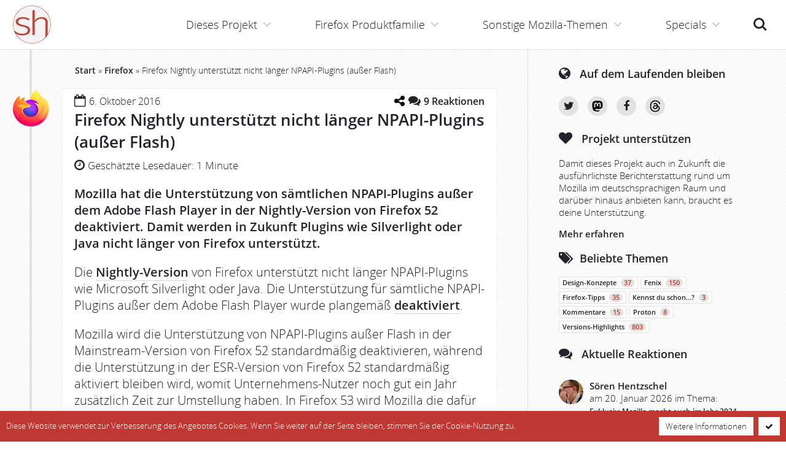

--- FILE ---
content_type: text/html; charset=UTF-8
request_url: https://www.soeren-hentzschel.at/firefox/firefox-nightly-unterstuetzt-nicht-laenger-npapi-plugins-ausser-flash/?s=
body_size: 20059
content:
<!doctype html>
<html lang='de' class='no-touch no-js' vocab='http://schema.org/' typeof='WebSite'>
<head prefix='og: http://ogp.me/ns# fb: http://ogp.me/ns/fb# article: http://ogp.me/ns/article#'>
  <meta http-equiv='X-UA-Compatible' content='IE=edge'>
  <meta charset='utf-8' />
  <meta name='viewport' content='width=device-width, initial-scale=1' />
  <meta name='msapplication-TileColor' content='#ffffff' />
  <meta name='msapplication-TileImage' content='https://www.soeren-hentzschel.at/wp-content/themes/agenedia-mozblog/assets/images/favicons/mstile-144x144.png' />
  <meta name='msapplication-config' content='https://www.soeren-hentzschel.at/wp-content/themes/agenedia-mozblog/assets/images/favicons/browserconfig.xml' />
  <meta name='theme-color' content='#c13832' />
  <meta name="fediverse:creator" content="@s_hentzschel@agenedia.com">
  <meta name='robots' content='index, follow, max-image-preview:large, max-snippet:-1, max-video-preview:-1' />

	<!-- This site is optimized with the Yoast SEO Premium plugin v26.8 (Yoast SEO v26.8) - https://yoast.com/product/yoast-seo-premium-wordpress/ -->
	<title>Firefox Nightly unterstützt nicht länger NPAPI-Plugins (außer Flash)</title>
	<meta name="description" content="Mozilla hat die Unterstützung von sämtlichen NPAPI-Plugins außer dem Adobe Flash Player in der Nightly-Version von Firefox 52 deaktiviert." />
	<link rel="canonical" href="https://www.soeren-hentzschel.at/firefox/firefox-nightly-unterstuetzt-nicht-laenger-npapi-plugins-ausser-flash/" />
	<meta name="twitter:label1" content="Verfasst von" />
	<meta name="twitter:data1" content="Sören Hentzschel" />
	<meta name="twitter:label2" content="Geschätzte Lesezeit" />
	<meta name="twitter:data2" content="1 Minute" />
	<script type="application/ld+json" class="yoast-schema-graph">{"@context":"https://schema.org","@graph":[{"@type":"Article","@id":"https://www.soeren-hentzschel.at/firefox/firefox-nightly-unterstuetzt-nicht-laenger-npapi-plugins-ausser-flash/#article","isPartOf":{"@id":"https://www.soeren-hentzschel.at/firefox/firefox-nightly-unterstuetzt-nicht-laenger-npapi-plugins-ausser-flash/"},"author":{"name":"Sören Hentzschel","@id":"https://www.soeren-hentzschel.at/#/schema/person/6ccde48f9334f77a1e4ae3728906302a"},"headline":"Firefox Nightly unterstützt nicht länger NPAPI-Plugins (außer Flash)","datePublished":"2016-10-06T14:30:37+00:00","dateModified":"2016-10-06T14:33:16+00:00","mainEntityOfPage":{"@id":"https://www.soeren-hentzschel.at/firefox/firefox-nightly-unterstuetzt-nicht-laenger-npapi-plugins-ausser-flash/"},"wordCount":223,"commentCount":9,"publisher":{"@id":"https://www.soeren-hentzschel.at/#/schema/person/6ccde48f9334f77a1e4ae3728906302a"},"articleSection":["camp-firefox.de","Firefox","mozilla.de","ubuntuusers.de"],"inLanguage":"de","potentialAction":[{"@type":"CommentAction","name":"Comment","target":["https://www.soeren-hentzschel.at/firefox/firefox-nightly-unterstuetzt-nicht-laenger-npapi-plugins-ausser-flash/#respond"]}],"copyrightYear":"2016","copyrightHolder":{"@id":"https://www.soeren-hentzschel.at/#organization"}},{"@type":"WebPage","@id":"https://www.soeren-hentzschel.at/firefox/firefox-nightly-unterstuetzt-nicht-laenger-npapi-plugins-ausser-flash/","url":"https://www.soeren-hentzschel.at/firefox/firefox-nightly-unterstuetzt-nicht-laenger-npapi-plugins-ausser-flash/","name":"Firefox Nightly unterstützt nicht länger NPAPI-Plugins (außer Flash)","isPartOf":{"@id":"https://www.soeren-hentzschel.at/#website"},"datePublished":"2016-10-06T14:30:37+00:00","dateModified":"2016-10-06T14:33:16+00:00","description":"Mozilla hat die Unterstützung von sämtlichen NPAPI-Plugins außer dem Adobe Flash Player in der Nightly-Version von Firefox 52 deaktiviert.","breadcrumb":{"@id":"https://www.soeren-hentzschel.at/firefox/firefox-nightly-unterstuetzt-nicht-laenger-npapi-plugins-ausser-flash/#breadcrumb"},"inLanguage":"de","potentialAction":[{"@type":"ReadAction","target":["https://www.soeren-hentzschel.at/firefox/firefox-nightly-unterstuetzt-nicht-laenger-npapi-plugins-ausser-flash/"]}]},{"@type":"BreadcrumbList","@id":"https://www.soeren-hentzschel.at/firefox/firefox-nightly-unterstuetzt-nicht-laenger-npapi-plugins-ausser-flash/#breadcrumb","itemListElement":[{"@type":"ListItem","position":1,"name":"Start","item":"https://www.soeren-hentzschel.at/"},{"@type":"ListItem","position":2,"name":"Firefox","item":"https://www.soeren-hentzschel.at/firefox/"},{"@type":"ListItem","position":3,"name":"Firefox Nightly unterstützt nicht länger NPAPI-Plugins (außer Flash)"}]},{"@type":"WebSite","@id":"https://www.soeren-hentzschel.at/#website","url":"https://www.soeren-hentzschel.at/","name":"soeren-hentzschel.at","description":"Aktuelles zu Mozilla","publisher":{"@id":"https://www.soeren-hentzschel.at/#/schema/person/6ccde48f9334f77a1e4ae3728906302a"},"potentialAction":[{"@type":"SearchAction","target":{"@type":"EntryPoint","urlTemplate":"https://www.soeren-hentzschel.at/?s={search_term_string}"},"query-input":{"@type":"PropertyValueSpecification","valueRequired":true,"valueName":"search_term_string"}}],"inLanguage":"de"},{"@type":["Person","Organization"],"@id":"https://www.soeren-hentzschel.at/#/schema/person/6ccde48f9334f77a1e4ae3728906302a","name":"Sören Hentzschel","image":{"@type":"ImageObject","inLanguage":"de","@id":"https://www.soeren-hentzschel.at/#/schema/person/image/","url":"https://secure.gravatar.com/avatar/0fe609214798a4db723d3f9ad49c4485888e7349fc8041fb50b1033a16c02838?s=96&r=g","contentUrl":"https://secure.gravatar.com/avatar/0fe609214798a4db723d3f9ad49c4485888e7349fc8041fb50b1033a16c02838?s=96&r=g","caption":"Sören Hentzschel"},"logo":{"@id":"https://www.soeren-hentzschel.at/#/schema/person/image/"},"description":"Sören Hentzschel ist Webentwickler aus Salzburg. Auf soeren-hentzschel.at informiert er umfassend über Neuigkeiten zu Mozilla. Außerdem ist er Betreiber von camp-firefox.de, der ersten Anlaufstelle im deutschsprachigen Raum für Firefox-Probleme aller Art. Weitere Projekte sind firefox.agenedia.com, firefoxosdevices.org sowie sozone.de.","sameAs":["https://firefox.agenedia.com/","https://www.facebook.com/soerenhentzschelAT","https://www.instagram.com/soeren.hentzschel/","https://x.com/s_hentzschel","https://social.agenedia.com/@s_hentzschel"],"birthDate":"1989-03-18","gender":"männlich","knowsLanguage":["Deutsch","Englisch"],"jobTitle":"Full Stack Web Developer","publishingPrinciples":"https://www.soeren-hentzschel.at/philosophie/"}]}</script>
	<!-- / Yoast SEO Premium plugin. -->



<link rel="alternate" type="application/rss+xml" title="soeren-hentzschel.at &raquo; Feed" href="https://www.soeren-hentzschel.at/feed/" />
<link rel="alternate" type="application/rss+xml" title="soeren-hentzschel.at &raquo; Kommentar-Feed" href="https://www.soeren-hentzschel.at/comments/feed/" />
<link rel="alternate" type="application/rss+xml" title="soeren-hentzschel.at &raquo; Firefox Nightly unterstützt nicht länger NPAPI-Plugins (außer Flash)-Kommentar-Feed" href="https://www.soeren-hentzschel.at/firefox/firefox-nightly-unterstuetzt-nicht-laenger-npapi-plugins-ausser-flash/feed/" />
<link rel="alternate" title="oEmbed (JSON)" type="application/json+oembed" href="https://www.soeren-hentzschel.at/wp-json/oembed/1.0/embed?url=https%3A%2F%2Fwww.soeren-hentzschel.at%2Ffirefox%2Ffirefox-nightly-unterstuetzt-nicht-laenger-npapi-plugins-ausser-flash%2F" />
<link rel="alternate" title="oEmbed (XML)" type="text/xml+oembed" href="https://www.soeren-hentzschel.at/wp-json/oembed/1.0/embed?url=https%3A%2F%2Fwww.soeren-hentzschel.at%2Ffirefox%2Ffirefox-nightly-unterstuetzt-nicht-laenger-npapi-plugins-ausser-flash%2F&#038;format=xml" />
<meta property="fb:app_id" content="795066177273868" />
<meta property="og:locale" content="de_DE" />
<meta property="og:type" content="article" />
<meta property="og:title" content="Firefox Nightly unterstützt nicht länger NPAPI-Plugins (außer Flash)" />
<meta property="og:description" content="Mozilla hat die Unterstützung von sämtlichen NPAPI-Plugins außer dem Adobe Flash Player in der Nightly-Version von Firefox 52 deaktiviert." />
<meta property="og:url" content="https://www.soeren-hentzschel.at/firefox/firefox-nightly-unterstuetzt-nicht-laenger-npapi-plugins-ausser-flash/" />
<meta property="og:site_name" content="soeren-hentzschel.at" />
<meta property="article:author" content="https://www.facebook.com/soeren.hentzschel" />
<meta property="article:publisher" content="https://www.facebook.com/soerenhentzschelAT/" />
<meta property="article:published_time" content="2016-10-06T14:30:37+00:00" />
<meta property="og:image" content="https://www.soeren-hentzschel.at/wp-content/themes/agenedia-mozblog/assets/images/facebook/firefox.png" />
<meta property="og:image:type" content="image/png" />
<meta property="og:image:width" content="1200" />
<meta property="og:image:height" content="630" />
<meta name="twitter:card" content="summary_large_image" />
<meta name="twitter:site" content="@s_hentzschel" />
<meta name="twitter:creator" content="@s_hentzschel" />
<meta name="twitter:title" content="Firefox Nightly unterstützt nicht länger NPAPI-Plugins (außer Flash)" />
<meta name="twitter:description" content="Mozilla hat die Unterstützung von sämtlichen NPAPI-Plugins außer dem Adobe Flash Player in der Nightly-Version von Firefox 52 deaktiviert." />
<meta name="twitter:image" content="https://www.soeren-hentzschel.at/wp-content/themes/agenedia-mozblog/assets/images/twitter/firefox.png" />
<meta name="twitter:domain" content="soeren-hentzschel.at" />
<style id='wp-img-auto-sizes-contain-inline-css' type='text/css'>
img:is([sizes=auto i],[sizes^="auto," i]){contain-intrinsic-size:3000px 1500px}
/*# sourceURL=wp-img-auto-sizes-contain-inline-css */
</style>
<link data-minify="1" rel='stylesheet' id='genesis-blocks-style-css-css' href='https://www.soeren-hentzschel.at/wp-content/cache/min/1/wp-content/plugins/genesis-blocks/dist/style-blocks.build.css?ver=1765488461' type='text/css' media='all' />
<style id='wp-emoji-styles-inline-css' type='text/css'>

	img.wp-smiley, img.emoji {
		display: inline !important;
		border: none !important;
		box-shadow: none !important;
		height: 1em !important;
		width: 1em !important;
		margin: 0 0.07em !important;
		vertical-align: -0.1em !important;
		background: none !important;
		padding: 0 !important;
	}
/*# sourceURL=wp-emoji-styles-inline-css */
</style>
<link rel='stylesheet' id='wp-block-library-css' href='https://www.soeren-hentzschel.at/wp-includes/css/dist/block-library/style.min.css?ver=6.9' type='text/css' media='all' />
<style id='global-styles-inline-css' type='text/css'>
:root{--wp--preset--aspect-ratio--square: 1;--wp--preset--aspect-ratio--4-3: 4/3;--wp--preset--aspect-ratio--3-4: 3/4;--wp--preset--aspect-ratio--3-2: 3/2;--wp--preset--aspect-ratio--2-3: 2/3;--wp--preset--aspect-ratio--16-9: 16/9;--wp--preset--aspect-ratio--9-16: 9/16;--wp--preset--color--black: #000000;--wp--preset--color--cyan-bluish-gray: #abb8c3;--wp--preset--color--white: #ffffff;--wp--preset--color--pale-pink: #f78da7;--wp--preset--color--vivid-red: #cf2e2e;--wp--preset--color--luminous-vivid-orange: #ff6900;--wp--preset--color--luminous-vivid-amber: #fcb900;--wp--preset--color--light-green-cyan: #7bdcb5;--wp--preset--color--vivid-green-cyan: #00d084;--wp--preset--color--pale-cyan-blue: #8ed1fc;--wp--preset--color--vivid-cyan-blue: #0693e3;--wp--preset--color--vivid-purple: #9b51e0;--wp--preset--gradient--vivid-cyan-blue-to-vivid-purple: linear-gradient(135deg,rgb(6,147,227) 0%,rgb(155,81,224) 100%);--wp--preset--gradient--light-green-cyan-to-vivid-green-cyan: linear-gradient(135deg,rgb(122,220,180) 0%,rgb(0,208,130) 100%);--wp--preset--gradient--luminous-vivid-amber-to-luminous-vivid-orange: linear-gradient(135deg,rgb(252,185,0) 0%,rgb(255,105,0) 100%);--wp--preset--gradient--luminous-vivid-orange-to-vivid-red: linear-gradient(135deg,rgb(255,105,0) 0%,rgb(207,46,46) 100%);--wp--preset--gradient--very-light-gray-to-cyan-bluish-gray: linear-gradient(135deg,rgb(238,238,238) 0%,rgb(169,184,195) 100%);--wp--preset--gradient--cool-to-warm-spectrum: linear-gradient(135deg,rgb(74,234,220) 0%,rgb(151,120,209) 20%,rgb(207,42,186) 40%,rgb(238,44,130) 60%,rgb(251,105,98) 80%,rgb(254,248,76) 100%);--wp--preset--gradient--blush-light-purple: linear-gradient(135deg,rgb(255,206,236) 0%,rgb(152,150,240) 100%);--wp--preset--gradient--blush-bordeaux: linear-gradient(135deg,rgb(254,205,165) 0%,rgb(254,45,45) 50%,rgb(107,0,62) 100%);--wp--preset--gradient--luminous-dusk: linear-gradient(135deg,rgb(255,203,112) 0%,rgb(199,81,192) 50%,rgb(65,88,208) 100%);--wp--preset--gradient--pale-ocean: linear-gradient(135deg,rgb(255,245,203) 0%,rgb(182,227,212) 50%,rgb(51,167,181) 100%);--wp--preset--gradient--electric-grass: linear-gradient(135deg,rgb(202,248,128) 0%,rgb(113,206,126) 100%);--wp--preset--gradient--midnight: linear-gradient(135deg,rgb(2,3,129) 0%,rgb(40,116,252) 100%);--wp--preset--font-size--small: 13px;--wp--preset--font-size--medium: 20px;--wp--preset--font-size--large: 36px;--wp--preset--font-size--x-large: 42px;--wp--preset--spacing--20: 0.44rem;--wp--preset--spacing--30: 0.67rem;--wp--preset--spacing--40: 1rem;--wp--preset--spacing--50: 1.5rem;--wp--preset--spacing--60: 2.25rem;--wp--preset--spacing--70: 3.38rem;--wp--preset--spacing--80: 5.06rem;--wp--preset--shadow--natural: 6px 6px 9px rgba(0, 0, 0, 0.2);--wp--preset--shadow--deep: 12px 12px 50px rgba(0, 0, 0, 0.4);--wp--preset--shadow--sharp: 6px 6px 0px rgba(0, 0, 0, 0.2);--wp--preset--shadow--outlined: 6px 6px 0px -3px rgb(255, 255, 255), 6px 6px rgb(0, 0, 0);--wp--preset--shadow--crisp: 6px 6px 0px rgb(0, 0, 0);}:where(.is-layout-flex){gap: 0.5em;}:where(.is-layout-grid){gap: 0.5em;}body .is-layout-flex{display: flex;}.is-layout-flex{flex-wrap: wrap;align-items: center;}.is-layout-flex > :is(*, div){margin: 0;}body .is-layout-grid{display: grid;}.is-layout-grid > :is(*, div){margin: 0;}:where(.wp-block-columns.is-layout-flex){gap: 2em;}:where(.wp-block-columns.is-layout-grid){gap: 2em;}:where(.wp-block-post-template.is-layout-flex){gap: 1.25em;}:where(.wp-block-post-template.is-layout-grid){gap: 1.25em;}.has-black-color{color: var(--wp--preset--color--black) !important;}.has-cyan-bluish-gray-color{color: var(--wp--preset--color--cyan-bluish-gray) !important;}.has-white-color{color: var(--wp--preset--color--white) !important;}.has-pale-pink-color{color: var(--wp--preset--color--pale-pink) !important;}.has-vivid-red-color{color: var(--wp--preset--color--vivid-red) !important;}.has-luminous-vivid-orange-color{color: var(--wp--preset--color--luminous-vivid-orange) !important;}.has-luminous-vivid-amber-color{color: var(--wp--preset--color--luminous-vivid-amber) !important;}.has-light-green-cyan-color{color: var(--wp--preset--color--light-green-cyan) !important;}.has-vivid-green-cyan-color{color: var(--wp--preset--color--vivid-green-cyan) !important;}.has-pale-cyan-blue-color{color: var(--wp--preset--color--pale-cyan-blue) !important;}.has-vivid-cyan-blue-color{color: var(--wp--preset--color--vivid-cyan-blue) !important;}.has-vivid-purple-color{color: var(--wp--preset--color--vivid-purple) !important;}.has-black-background-color{background-color: var(--wp--preset--color--black) !important;}.has-cyan-bluish-gray-background-color{background-color: var(--wp--preset--color--cyan-bluish-gray) !important;}.has-white-background-color{background-color: var(--wp--preset--color--white) !important;}.has-pale-pink-background-color{background-color: var(--wp--preset--color--pale-pink) !important;}.has-vivid-red-background-color{background-color: var(--wp--preset--color--vivid-red) !important;}.has-luminous-vivid-orange-background-color{background-color: var(--wp--preset--color--luminous-vivid-orange) !important;}.has-luminous-vivid-amber-background-color{background-color: var(--wp--preset--color--luminous-vivid-amber) !important;}.has-light-green-cyan-background-color{background-color: var(--wp--preset--color--light-green-cyan) !important;}.has-vivid-green-cyan-background-color{background-color: var(--wp--preset--color--vivid-green-cyan) !important;}.has-pale-cyan-blue-background-color{background-color: var(--wp--preset--color--pale-cyan-blue) !important;}.has-vivid-cyan-blue-background-color{background-color: var(--wp--preset--color--vivid-cyan-blue) !important;}.has-vivid-purple-background-color{background-color: var(--wp--preset--color--vivid-purple) !important;}.has-black-border-color{border-color: var(--wp--preset--color--black) !important;}.has-cyan-bluish-gray-border-color{border-color: var(--wp--preset--color--cyan-bluish-gray) !important;}.has-white-border-color{border-color: var(--wp--preset--color--white) !important;}.has-pale-pink-border-color{border-color: var(--wp--preset--color--pale-pink) !important;}.has-vivid-red-border-color{border-color: var(--wp--preset--color--vivid-red) !important;}.has-luminous-vivid-orange-border-color{border-color: var(--wp--preset--color--luminous-vivid-orange) !important;}.has-luminous-vivid-amber-border-color{border-color: var(--wp--preset--color--luminous-vivid-amber) !important;}.has-light-green-cyan-border-color{border-color: var(--wp--preset--color--light-green-cyan) !important;}.has-vivid-green-cyan-border-color{border-color: var(--wp--preset--color--vivid-green-cyan) !important;}.has-pale-cyan-blue-border-color{border-color: var(--wp--preset--color--pale-cyan-blue) !important;}.has-vivid-cyan-blue-border-color{border-color: var(--wp--preset--color--vivid-cyan-blue) !important;}.has-vivid-purple-border-color{border-color: var(--wp--preset--color--vivid-purple) !important;}.has-vivid-cyan-blue-to-vivid-purple-gradient-background{background: var(--wp--preset--gradient--vivid-cyan-blue-to-vivid-purple) !important;}.has-light-green-cyan-to-vivid-green-cyan-gradient-background{background: var(--wp--preset--gradient--light-green-cyan-to-vivid-green-cyan) !important;}.has-luminous-vivid-amber-to-luminous-vivid-orange-gradient-background{background: var(--wp--preset--gradient--luminous-vivid-amber-to-luminous-vivid-orange) !important;}.has-luminous-vivid-orange-to-vivid-red-gradient-background{background: var(--wp--preset--gradient--luminous-vivid-orange-to-vivid-red) !important;}.has-very-light-gray-to-cyan-bluish-gray-gradient-background{background: var(--wp--preset--gradient--very-light-gray-to-cyan-bluish-gray) !important;}.has-cool-to-warm-spectrum-gradient-background{background: var(--wp--preset--gradient--cool-to-warm-spectrum) !important;}.has-blush-light-purple-gradient-background{background: var(--wp--preset--gradient--blush-light-purple) !important;}.has-blush-bordeaux-gradient-background{background: var(--wp--preset--gradient--blush-bordeaux) !important;}.has-luminous-dusk-gradient-background{background: var(--wp--preset--gradient--luminous-dusk) !important;}.has-pale-ocean-gradient-background{background: var(--wp--preset--gradient--pale-ocean) !important;}.has-electric-grass-gradient-background{background: var(--wp--preset--gradient--electric-grass) !important;}.has-midnight-gradient-background{background: var(--wp--preset--gradient--midnight) !important;}.has-small-font-size{font-size: var(--wp--preset--font-size--small) !important;}.has-medium-font-size{font-size: var(--wp--preset--font-size--medium) !important;}.has-large-font-size{font-size: var(--wp--preset--font-size--large) !important;}.has-x-large-font-size{font-size: var(--wp--preset--font-size--x-large) !important;}
/*# sourceURL=global-styles-inline-css */
</style>

<style id='classic-theme-styles-inline-css' type='text/css'>
/*! This file is auto-generated */
.wp-block-button__link{color:#fff;background-color:#32373c;border-radius:9999px;box-shadow:none;text-decoration:none;padding:calc(.667em + 2px) calc(1.333em + 2px);font-size:1.125em}.wp-block-file__button{background:#32373c;color:#fff;text-decoration:none}
/*# sourceURL=/wp-includes/css/classic-themes.min.css */
</style>
<link data-minify="1" rel='stylesheet' id='wpsm_ac_pro-font-awesome-front-css' href='https://www.soeren-hentzschel.at/wp-content/cache/min/1/wp-content/plugins/accordion-pro/assets/css/font-awesome/css/font-awesome.min.css?ver=1765488461' type='text/css' media='all' />
<link data-minify="1" rel='stylesheet' id='wpsm_ac_pro_bootstrap-front-css' href='https://www.soeren-hentzschel.at/wp-content/cache/min/1/wp-content/plugins/accordion-pro/assets/css/bootstrap-front.css?ver=1765488461' type='text/css' media='all' />
<link data-minify="1" rel='stylesheet' id='wpsm_ac_pro_animate-css' href='https://www.soeren-hentzschel.at/wp-content/cache/min/1/wp-content/plugins/accordion-pro/assets/css/animate.css?ver=1765488461' type='text/css' media='all' />
<link rel='stylesheet' id='source-affix-plugin-styles-css' href='https://www.soeren-hentzschel.at/wp-content/plugins/source-affix/assets/css/public.min.css?ver=2.0.5' type='text/css' media='all' />
<link data-minify="1" rel='stylesheet' id='stylesheets-css' href='https://www.soeren-hentzschel.at/wp-content/cache/min/1/wp-content/themes/agenedia-mozblog/assets/css/combined.min.css?ver=1765488461' type='text/css' media='all' />
<link rel='stylesheet' id='print-css' href='https://www.soeren-hentzschel.at/wp-content/themes/agenedia-mozblog/assets/css/print.css?ver=1.2.3' type='text/css' media='print' />
<script type="text/javascript" src="https://www.soeren-hentzschel.at/wp-content/themes/agenedia-mozblog/assets/js/jquery-2.2.4.min.js" id="jquery-js"></script>
<link rel="https://api.w.org/" href="https://www.soeren-hentzschel.at/wp-json/" /><link rel="alternate" title="JSON" type="application/json" href="https://www.soeren-hentzschel.at/wp-json/wp/v2/posts/21448" />  <script>
    var html = document.getElementsByTagName('html')[0];
    html.className = html.className.replace(/\bno-js\b/, 'js');
  </script>
  <link rel='apple-touch-icon' sizes='57x57' href='https://www.soeren-hentzschel.at/wp-content/themes/agenedia-mozblog/assets/images/favicons/apple-touch-icon-57x57.png'>
  <link rel='apple-touch-icon' sizes='60x60' href='https://www.soeren-hentzschel.at/wp-content/themes/agenedia-mozblog/assets/images/favicons/apple-touch-icon-60x60.png'>
  <link rel='apple-touch-icon' sizes='72x72' href='https://www.soeren-hentzschel.at/wp-content/themes/agenedia-mozblog/assets/images/favicons/apple-touch-icon-72x72.png'>
  <link rel='apple-touch-icon' sizes='76x76' href='https://www.soeren-hentzschel.at/wp-content/themes/agenedia-mozblog/assets/images/favicons/apple-touch-icon-76x76.png'>
  <link rel='apple-touch-icon' sizes='114x114' href='https://www.soeren-hentzschel.at/wp-content/themes/agenedia-mozblog/assets/images/favicons/apple-touch-icon-114x114.png'>
  <link rel='apple-touch-icon' sizes='120x120' href='https://www.soeren-hentzschel.at/wp-content/themes/agenedia-mozblog/assets/images/favicons/apple-touch-icon-120x120.png'>
  <link rel='apple-touch-icon' sizes='144x144' href='https://www.soeren-hentzschel.at/wp-content/themes/agenedia-mozblog/assets/images/favicons/apple-touch-icon-144x144.png'>
  <link rel='apple-touch-icon' sizes='152x152' href='https://www.soeren-hentzschel.at/wp-content/themes/agenedia-mozblog/assets/images/favicons/apple-touch-icon-152x152.png'>
  <link rel='apple-touch-icon' sizes='180x180' href='https://www.soeren-hentzschel.at/wp-content/themes/agenedia-mozblog/assets/images/favicons/apple-touch-icon-180x180.png'>
  <link rel='shortcut icon' href='https://www.soeren-hentzschel.at/wp-content/themes/agenedia-mozblog/favicon.ico' />
  <link rel='icon' type='image/png' href='https://www.soeren-hentzschel.at/wp-content/themes/agenedia-mozblog/assets/images/favicons/favicon-16x16.png' sizes='16x16'>
  <link rel='icon' type='image/png' href='https://www.soeren-hentzschel.at/wp-content/themes/agenedia-mozblog/assets/images/favicons/favicon-32x32.png' sizes='32x32'>
  <link rel='icon' type='image/png' href='https://www.soeren-hentzschel.at/wp-content/themes/agenedia-mozblog/assets/images/favicons/favicon-96x96.png' sizes='96x96'>
  <link rel='icon' type='image/png' href='https://www.soeren-hentzschel.at/wp-content/themes/agenedia-mozblog/assets/images/favicons/android-chrome-192x192.png' sizes='192x192'>
  <link rel='mask-icon' href='https://www.soeren-hentzschel.at/wp-content/themes/agenedia-mozblog/assets/images/favicons/safari-pinned-tab.svg' color='#c13832'>
  <link rel='manifest' href='https://www.soeren-hentzschel.at/wp-content/themes/agenedia-mozblog/assets/images/favicons/manifest.json'>
  <link rel='search' type='application/opensearchdescription+xml' href='https://www.soeren-hentzschel.at/opensearch.xml' title='soeren-hentzschel.at' />
<meta name="generator" content="WP Rocket 3.20.3" data-wpr-features="wpr_minify_css wpr_desktop" /></head>

<body class='fixed-header'>
  <div id='top'>
    <header id='header' role='banner'>
      <div id='logo'>
        <a href='https://www.soeren-hentzschel.at/'>
          <picture>
            <source srcset='https://www.soeren-hentzschel.at/wp-content/themes/agenedia-mozblog/assets/images/icons/logo.webp 1x, https://www.soeren-hentzschel.at/wp-content/themes/agenedia-mozblog/assets/images/icons/logo@2x.webp 2x' type='image/webp'>
            <img src='https://www.soeren-hentzschel.at/wp-content/themes/agenedia-mozblog/assets/images/icons/logo.png' srcset='https://www.soeren-hentzschel.at/wp-content/themes/agenedia-mozblog/assets/images/icons/logo@2x.png 2x' alt='soeren-hentzschel.at' />
          </picture>
        </a>
      </div>

      <noscript>
        <div id='no-js-navigation'>
          <a href='https://www.soeren-hentzschel.at/firefox/firefox-nightly-unterstuetzt-nicht-laenger-npapi-plugins-ausser-flash/'>Navigation</a>
          <div class='no-js-notice'>
            <a href='https://www.soeren-hentzschel.at/javascript-erforderlich/'>
              JavaScript für bessere Navigation erforderlich
            </a>
          </div>
        </div>
      </noscript>

      <ul id='header-buttons'>
        <li><a class='search-button' href='index.php?s='>Suche<span></span></a></li>
        <li><a class='menu-button' href='#main-navigation'>Menü<span></span></a></li>
      </ul>
    </header>

    <main id='main-content' class='clear' role='main'>
      <div id='content-wrapper'>
        <div id='content'>
          <div id="breadcrumbs"><span><span><a href="https://www.soeren-hentzschel.at/">Start</a></span> » <span><a href="https://www.soeren-hentzschel.at/firefox/">Firefox</a></span> » <span class="breadcrumb_last" aria-current="page">Firefox Nightly unterstützt nicht länger NPAPI-Plugins (außer Flash)</span></span></div>
<article id='article' class='timeline' property='mainEntity' typeof='Article'>
        <div class='article category-firefox'>
      <div class='image'>
        <a href='https://www.soeren-hentzschel.at/firefox/' title='Firefox'>
          <picture>
            <source srcset='https://www.soeren-hentzschel.at/wp-content/themes/agenedia-mozblog/assets/images/icons/firefox.webp 1x, https://www.soeren-hentzschel.at/wp-content/themes/agenedia-mozblog/assets/images/icons/firefox@2x.webp 2x' type='image/webp'>
            <img src='https://www.soeren-hentzschel.at/wp-content/themes/agenedia-mozblog/assets/images/icons/firefox.png' srcset='https://www.soeren-hentzschel.at/wp-content/themes/agenedia-mozblog/assets/images/icons/firefox@2x.png 2x' alt='Firefox' />
          </picture>
        </a>
      </div>

      <div class='snippet clear'>
        <div class='clear'>
          <div class='date'><i class='fa fa-calendar-o'></i>
            <time property='datePublished' datetime='2016-10-06T16:30:37+02:00'>6. Oktober 2016</time>
          </div>
          <div class='comments'>
            	<div class="wp-embed-share">
		<button type="button" class="wp-embed-share-dialog-open" aria-label="Teilen-Dialog öffnen">
			<span class="dashicons dashicons-share"></span>
		</button>
	</div>
	            	<div class="wp-embed-share-dialog hidden" role="dialog" aria-label="Einstellungen zum Teilen">
		<div class="wp-embed-share-dialog-content">
			<div class="wp-embed-share-dialog-text">
				<ul class="wp-embed-share-tabs" role="tablist">
					<li class="wp-embed-share-tab-button wp-embed-share-tab-button-wordpress" role="presentation">
						<button type="button" role="tab" aria-controls="wp-embed-share-tab-wordpress-21448-1079852183" aria-selected="true" tabindex="0">WordPress-Einbettung</button>
					</li>
					<li class="wp-embed-share-tab-button wp-embed-share-tab-button-html" role="presentation">
						<button type="button" role="tab" aria-controls="wp-embed-share-tab-html-21448-1079852183" aria-selected="false" tabindex="-1">HTML-Einbettung</button>
					</li>
				</ul>
				<div id="wp-embed-share-tab-wordpress-21448-1079852183" class="wp-embed-share-tab" role="tabpanel" aria-hidden="false">
					<input type="text" value="https://www.soeren-hentzschel.at/firefox/firefox-nightly-unterstuetzt-nicht-laenger-npapi-plugins-ausser-flash/" class="wp-embed-share-input" aria-label="URL" aria-describedby="wp-embed-share-description-wordpress-21448-1079852183" tabindex="0" readonly/>

					<p class="wp-embed-share-description" id="wp-embed-share-description-wordpress-21448-1079852183">
						Füge diese URL in deine WordPress-Website ein, um sie einzubetten					</p>
				</div>
				<div id="wp-embed-share-tab-html-21448-1079852183" class="wp-embed-share-tab" role="tabpanel" aria-hidden="true">
					<textarea class="wp-embed-share-input" aria-label="HTML" aria-describedby="wp-embed-share-description-html-21448-1079852183" tabindex="0" readonly>&lt;blockquote class=&quot;wp-embedded-content&quot; data-secret=&quot;uhLekK1hfc&quot;&gt;&lt;a href=&quot;https://www.soeren-hentzschel.at/firefox/firefox-nightly-unterstuetzt-nicht-laenger-npapi-plugins-ausser-flash/&quot;&gt;Firefox Nightly unterstützt nicht länger NPAPI-Plugins (außer Flash)&lt;/a&gt;&lt;/blockquote&gt;&lt;iframe sandbox=&quot;allow-scripts&quot; security=&quot;restricted&quot; src=&quot;https://www.soeren-hentzschel.at/firefox/firefox-nightly-unterstuetzt-nicht-laenger-npapi-plugins-ausser-flash/embed/#?secret=uhLekK1hfc&quot; width=&quot;600&quot; height=&quot;400&quot; title=&quot;&amp;#8222;Firefox Nightly unterstützt nicht länger NPAPI-Plugins (außer Flash)&amp;#8220; &amp;#8211; soeren-hentzschel.at&quot; data-secret=&quot;uhLekK1hfc&quot; frameborder=&quot;0&quot; marginwidth=&quot;0&quot; marginheight=&quot;0&quot; scrolling=&quot;no&quot; class=&quot;wp-embedded-content&quot;&gt;&lt;/iframe&gt;&lt;script type=&quot;text/javascript&quot;&gt;
/* &lt;![CDATA[ */
/*! This file is auto-generated */
!function(d,l){&quot;use strict&quot;;l.querySelector&amp;&amp;d.addEventListener&amp;&amp;&quot;undefined&quot;!=typeof URL&amp;&amp;(d.wp=d.wp||{},d.wp.receiveEmbedMessage||(d.wp.receiveEmbedMessage=function(e){var t=e.data;if((t||t.secret||t.message||t.value)&amp;&amp;!/[^a-zA-Z0-9]/.test(t.secret)){for(var s,r,n,a=l.querySelectorAll(&#039;iframe[data-secret=&quot;&#039;+t.secret+&#039;&quot;]&#039;),o=l.querySelectorAll(&#039;blockquote[data-secret=&quot;&#039;+t.secret+&#039;&quot;]&#039;),c=new RegExp(&quot;^https?:$&quot;,&quot;i&quot;),i=0;i&lt;o.length;i++)o[i].style.display=&quot;none&quot;;for(i=0;i&lt;a.length;i++)s=a[i],e.source===s.contentWindow&amp;&amp;(s.removeAttribute(&quot;style&quot;),&quot;height&quot;===t.message?(1e3&lt;(r=parseInt(t.value,10))?r=1e3:~~r&lt;200&amp;&amp;(r=200),s.height=r):&quot;link&quot;===t.message&amp;&amp;(r=new URL(s.getAttribute(&quot;src&quot;)),n=new URL(t.value),c.test(n.protocol))&amp;&amp;n.host===r.host&amp;&amp;l.activeElement===s&amp;&amp;(d.top.location.href=t.value))}},d.addEventListener(&quot;message&quot;,d.wp.receiveEmbedMessage,!1),l.addEventListener(&quot;DOMContentLoaded&quot;,function(){for(var e,t,s=l.querySelectorAll(&quot;iframe.wp-embedded-content&quot;),r=0;r&lt;s.length;r++)(t=(e=s[r]).getAttribute(&quot;data-secret&quot;))||(t=Math.random().toString(36).substring(2,12),e.src+=&quot;#?secret=&quot;+t,e.setAttribute(&quot;data-secret&quot;,t)),e.contentWindow.postMessage({message:&quot;ready&quot;,secret:t},&quot;*&quot;)},!1)))}(window,document);
//# sourceURL=https://www.soeren-hentzschel.at/wp-includes/js/wp-embed.min.js
/* ]]&gt; */
&lt;/script&gt;
</textarea>

					<p class="wp-embed-share-description" id="wp-embed-share-description-html-21448-1079852183">
						Füge diesen Code in deine Website ein, um ihn einzubinden					</p>
				</div>
			</div>

			<button type="button" class="wp-embed-share-dialog-close" aria-label="Teilen-Dialog schließen">
				<span class="dashicons dashicons-no"></span>
			</button>
		</div>
	</div>
	            <a href='https://www.soeren-hentzschel.at/firefox/firefox-nightly-unterstuetzt-nicht-laenger-npapi-plugins-ausser-flash/#comments'>
              <i class='fa fa-comments'></i>
              <span>9 <span>Reaktionen</span></span>
            </a>
          </div>
        </div>
        <h1>
          <a href='https://www.soeren-hentzschel.at/firefox/firefox-nightly-unterstuetzt-nicht-laenger-npapi-plugins-ausser-flash/' property='headline'>Firefox Nightly unterstützt nicht länger NPAPI-Plugins (außer Flash)</a>
        </h1>

        <div class='reading-time'>
          <i class='fa fa-clock-o'></i>
          <small><span>Geschätzte Lesedauer: <time property='timeRequired' datetime='PT1M'>1 Minute</time></span></small>
        </div>

        <div class='content' property='articleBody'>
          <p><strong>Mozilla hat die Unterstützung von sämtlichen NPAPI-Plugins außer dem Adobe Flash Player in der Nightly-Version von Firefox 52 deaktiviert. Damit werden in Zukunft Plugins wie Silverlight oder Java nicht länger von Firefox unterstützt.</strong></p>
<p>Die <a href="http://nightly.mozilla.org/">Nightly-Version</a> von Firefox unterstützt nicht länger NPAPI-Plugins wie Microsoft Silverlight oder Java. Die Unterstützung für sämtliche NPAPI-Plugins außer dem Adobe Flash Player wurde plangemäß <a href="https://bugzilla.mozilla.org/show_bug.cgi?id=1269807">deaktiviert</a>.</p>
<p>Mozilla wird die Unterstützung von NPAPI-Plugins außer Flash in der Mainstream-Version von Firefox 52 standardmäßig deaktivieren, während die Unterstützung in der ESR-Version von Firefox 52 standardmäßig aktiviert bleiben wird, womit Unternehmens-Nutzer noch gut ein Jahr zusätzlich Zeit zur Umstellung haben. In Firefox 53 wird Mozilla die dafür vorhandene Einstellung  (plugin.load_flash_only in about:config) aus Firefox entfernen.</p>
<p>Firefox 52 wird nach aktueller Planung am 7. März 2017 erscheinen, Firefox 53 am 18. April 2017.</p>
<p>Derzeit gibt es noch zwei Probleme in der Nightly-Version von Firefox: zum einen wirkt sich die Änderung noch nicht auf vorhandene Profile, sondern nur in neuen Firefox-Profilen aus, d.h. bestehende Nutzer können nach wie vor alle Plugins nutzen. Zum anderen ist in neuen Profilen auch die Unterstützung für Flash deaktiviert. Beide Probleme werden <a href="https://bugzilla.mozilla.org/show_bug.cgi?id=1307501">in diesem Ticket</a> getrackt und wahrscheinlich morgen gelöst sein.</p>
		</div>

              </div>
    </div>
	<div class='author-box'>
      <div class='image'>
        <div class='image-support'><i class='fa fa-heart'></i></div>
      </div>
      <div class='snippet'>
        <div class='author-box-title'>
          <strong>Unabhängige Berichterstattung</strong> unterstützen.
        </div>
        <p>
          <small>
			<a href='https://www.soeren-hentzschel.at/mozilla-berichterstattung-unterstuetzen/'>Unterstütze</a> wirklich unabhängige und Fakten-basierte Berichterstattung zu Mozilla, welche nicht das Ziel hat, Schlagzeilen zu produzieren, sondern objektiv zu informieren.
		  </small>
        </p>
      </div>
    </div>
    <div class='author-box'>
      <div class='image'>
        <img alt='' src='https://secure.gravatar.com/avatar/0fe609214798a4db723d3f9ad49c4485888e7349fc8041fb50b1033a16c02838?s=80&#038;d=mm&#038;r=g' srcset='https://secure.gravatar.com/avatar/0fe609214798a4db723d3f9ad49c4485888e7349fc8041fb50b1033a16c02838?s=160&#038;d=mm&#038;r=g 2x' class='avatar avatar-80 photo' height='80' width='80' decoding='async'/>      </div>
      <div class='snippet' property='author' typeof='Person'>
        <div class='author-box-title'>
          Dieser Artikel wurde von <span property='name'><strong>Sören Hentzschel          </strong></span> verfasst.
        </div>
        <p>
          <small property='description'>Sören Hentzschel ist Webentwickler aus Salzburg. Auf <a href="https://www.soeren-hentzschel.at/" rel="noopener">soeren-hentzschel.at</a> informiert er umfassend über Neuigkeiten zu Mozilla. Außerdem ist er Betreiber von <a href="http://www.camp-firefox.de/forum/" rel="noopener">camp-firefox.de</a>, der ersten Anlaufstelle im deutschsprachigen Raum für Firefox-Probleme aller Art. Weitere Projekte sind <a href="https://firefox.agenedia.com/" rel="noopener">firefox.agenedia.com</a>, <a href="https://firefoxosdevices.org/" rel="noopener">firefoxosdevices.org</a> sowie <a href="https://www.sozone.de/" rel="noopener">sozone.de</a>.</small>
        </p>
      </div>
    </div>
    <div id='sharing' class='author-box'>
      <h4>Diesen Artikel teilen</h4>
      <div class='image'>
        <div class="image-erahs"><i class="fa fa-erahs"></i></div>
      </div>
      <div class='snippet'>
                        <div id='snottuberahs'>
          <div class='erahs clear' data-social-provider='facebook'>
            <a href='https://www.facebook.com/dialog/share?app_id=795066177273868&amp;display=popup&amp;href=https%3A%2F%2Fwww.soeren-hentzschel.at%2Ffirefox%2Ffirefox-nightly-unterstuetzt-nicht-laenger-npapi-plugins-ausser-flash%2F&amp;redirect_uri=https%3A%2F%2Fwww.soeren-hentzschel.at%2Fwp-content%2Fthemes%2Fagenedia-mozblog/closewindow.html'>
              <div class='label'>
                Auf Facebook teilen
              </div>
            </a>
            <div class='count'>0</div>
          </div>
          <div class='erahs clear' data-social-provider='twitter'>
            <a href='https://x.com/share?url=https%3A%2F%2Fwww.soeren-hentzschel.at%2Ffirefox%2Ffirefox-nightly-unterstuetzt-nicht-laenger-npapi-plugins-ausser-flash%2F&amp;text=Firefox%20Nightly%20unterst%C3%BCtzt%20nicht%20l%C3%A4nger%20NPAPI-Plugins%20%28au%C3%9Fer%20Flash%29&amp;via=s_hentzschel'>
              <div class='label'>
                Auf X teilen
              </div>
            </a>
            <div class='count'>
              <a href='https://twitter.com/search?f=tweets&amp;q=https%3A%2F%2Fwww.soeren-hentzschel.at%2Ffirefox%2Ffirefox-nightly-unterstuetzt-nicht-laenger-npapi-plugins-ausser-flash%2F' target='_blank'> … </a>
            </div>
          </div>
          <div class='erahs clear' data-social-provider='email'>
            <a href='mailto:?subject=Firefox%20Nightly%20unterst%C3%BCtzt%20nicht%20l%C3%A4nger%20NPAPI-Plugins%20%28au%C3%9Fer%20Flash%29&amp;body=Hi%2C%0A%0Aschau%20mal%2C%20ich%20habe%20etwas%20Interessantes%20gelesen:%0A%0AFirefox%20Nightly%20unterst%C3%BCtzt%20nicht%20l%C3%A4nger%20NPAPI-Plugins%20%28au%C3%9Fer%20Flash%29%0Ahttps%3A%2F%2Fwww.soeren-hentzschel.at%2Ffirefox%2Ffirefox-nightly-unterstuetzt-nicht-laenger-npapi-plugins-ausser-flash%2F%3Fcampaign%3Dsharing-mail%26version%3D1'>
              <div class='label'>
                Per E-Mail teilen
              </div>
            </a>
          </div>
        </div>
      </div>
    </div>
    <div id="similar-posts"><h4>Weitere aktuelle Artikel aus der Kategorie „<a href="https://www.soeren-hentzschel.at/firefox/">Firefox</a>“</h4><div><div class="image"><div class="image-similar-post"><i class="fa fa-star-o"></i></div></div><div class="snippet"><ol><li><span>21.01.2026</span><a href="https://www.soeren-hentzschel.at/firefox/firefox-nightly-als-rpm-paket-fuer-linux-verfuegbar/" property="relatedLink">Firefox Nightly als .rpm-Paket für Linux verfügbar</a></li><li><span>16.01.2026</span><a href="https://www.soeren-hentzschel.at/firefox/mozilla-veroeffentlicht-firefox-147-0-1/" property="relatedLink">Mozilla veröffentlicht Firefox 147.0.1</a></li><li><span>13.01.2026</span><a href="https://www.soeren-hentzschel.at/firefox/firefox-147-alle-neuerungen/" property="relatedLink">Mozilla veröffentlicht Firefox 147</a></li><li><span>31.12.2025</span><a href="https://www.soeren-hentzschel.at/firefox/split-tabs-notizen-und-gruppen/" property="relatedLink">Firefox: Geteilte Tabs und Tab-Notizen kommen für den Desktop, Tab-Gruppen für Android</a></li><li><span>18.12.2025</span><a href="https://www.soeren-hentzschel.at/firefox/mozilla-veroeffentlicht-firefox-146-0-1/" property="relatedLink">Mozilla veröffentlicht Sicherheits-Update Firefox 146.0.1</a></li></ol></div></div></div>  
    
<section id='comments' class='timeline target'>
            <h4 id='comments-headline'><span property='commentCount'>7</span> Kommentare - bis jetzt!</h4>
    <a href='#comment-add'><i class='fa fa-pencil-square-o'></i> Eigenen Kommentar verfassen</a>
        <ol id='comment-list'>
          <li id="comment-26470" property="comment" typeof="Comment" class="comment even thread-even depth-1 target ">
      <div class='image'>
          <img alt='' src='https://secure.gravatar.com/avatar/0d862521c0a3a31c8b05c34b856da1179e39cbe2580562b72b9841e315e43dd8?s=80&#038;d=mm&#038;r=g' srcset='https://secure.gravatar.com/avatar/0d862521c0a3a31c8b05c34b856da1179e39cbe2580562b72b9841e315e43dd8?s=160&#038;d=mm&#038;r=g 2x' class='avatar avatar-80 photo' height='80' width='80' loading='lazy' decoding='async'/>      </div>
      <div class='snippet clear'>
        <div>
          <span property='author' typeof='Person'>
            <span property='name'>aney1</span>
          </span>
                  </div>

        <small>
          schrieb am
          <a href='https://www.soeren-hentzschel.at/firefox/firefox-nightly-unterstuetzt-nicht-laenger-npapi-plugins-ausser-flash/#comment-26470'><time datetime='2016-10-06T21:12:41+02:00'>6. Oktober 2016 um 21:12 Uhr</time></a>:
        </small>

        
        <div class='content' property='text'>
          <p>Perfektes Timing!</p>
<p>Momentan funktioniert in der Nightly damit Amazon Prime und co. &uuml;berhaupt nicht, wenn man in den letzten Tagen ein neues Profil erstellt hat. Und genau das hab ich wegen anderen Problemen gerade getan. Ich verwende &uuml;brigens ausschlie&szlig;lich Nightly da ich Mozilla mit Telemetrie Daten und Bug Reports helfen will. (Und schlimme Fehler sind auch ziemlich selten)</p>
<p>Momentan gibt&#039;s jedenfalls Probleme mit der Installation der CDMs (<a href="https://bugzilla.mozilla.org/show_bug.cgi?id=1306516" rel="nofollow ugc">https://bugzilla.mozilla.org/show_bug.cgi?id=1306516</a>)</p>
<p>Nicht falsch verstehen ich beschwere mich nicht. Ich wei&szlig;, dass man bei der Nightly mit solchen Problemen rechnen muss. Ich finde es nur witzig, dass gerade jetzt, wo Plugins deaktiviert werden, auch EME Probleme macht 😉</p>
        </div>

        
              </div>
    </li>
    <li id="comment-26472" property="comment" typeof="Comment" class="comment byuser comment-author-cadeyrn bypostauthor odd alt thread-odd thread-alt depth-1 target ">
      <div class='image'>
          <img alt='' src='https://secure.gravatar.com/avatar/0fe609214798a4db723d3f9ad49c4485888e7349fc8041fb50b1033a16c02838?s=80&#038;d=mm&#038;r=g' srcset='https://secure.gravatar.com/avatar/0fe609214798a4db723d3f9ad49c4485888e7349fc8041fb50b1033a16c02838?s=160&#038;d=mm&#038;r=g 2x' class='avatar avatar-80 photo' height='80' width='80' loading='lazy' decoding='async'/>      </div>
      <div class='snippet clear'>
        <div>
          <span property='author' typeof='Person'>
            <span property='name'><a href="https://firefoxosdevices.org/" class="url" rel="ugc external nofollow">Sören Hentzschel</a></span>
          </span>
                    <span class="author-label">Verfasser des Artikels</span>
                  </div>

        <small>
          schrieb am
          <a href='https://www.soeren-hentzschel.at/firefox/firefox-nightly-unterstuetzt-nicht-laenger-npapi-plugins-ausser-flash/#comment-26472'><time datetime='2016-10-06T21:55:10+02:00'>6. Oktober 2016 um 21:55 Uhr</time></a>:
        </small>

        
        <div class='content' property='text'>
          <p>Ich wollte gerade auf den Anfang deines Kommentars antworten, dass es doch Widevine gibt, was von Amazon unterst&uuml;tzt wird. Aber wenn die Installation von Widevine scheitert, ist das nat&uuml;rlich echt bl&ouml;d.</p>
<p>Zumindest ist der Patch aus dem von dir verlinkten Ticket bereits im Integrations-Repository gelandet und wenn es rechtzeitig mozilla-central erreicht, vielleicht schon in der Nightly-Version von morgen behoben &#8211; gemeinsam mit den im Artikel angesprochenen Problemen. 🙂</p>
        </div>

        
              </div>
    </li>
    <li id="comment-26508" property="comment" typeof="Comment" class="comment even thread-even depth-1 target ">
      <div class='image'>
          <img alt='' src='https://secure.gravatar.com/avatar/45eff1302dd354a1d98fea9b5162bb20422ed9af63b0cb0c013591b6a4e78aca?s=80&#038;d=mm&#038;r=g' srcset='https://secure.gravatar.com/avatar/45eff1302dd354a1d98fea9b5162bb20422ed9af63b0cb0c013591b6a4e78aca?s=160&#038;d=mm&#038;r=g 2x' class='avatar avatar-80 photo' height='80' width='80' loading='lazy' decoding='async'/>      </div>
      <div class='snippet clear'>
        <div>
          <span property='author' typeof='Person'>
            <span property='name'>Chris</span>
          </span>
                  </div>

        <small>
          schrieb am
          <a href='https://www.soeren-hentzschel.at/firefox/firefox-nightly-unterstuetzt-nicht-laenger-npapi-plugins-ausser-flash/#comment-26508'><time datetime='2016-10-10T10:11:28+02:00'>10. Oktober 2016 um 10:11 Uhr</time></a>:
        </small>

        
        <div class='content' property='text'>
          <p>Eine Frage: Wie verh&auml;lt sich denn dann der Firefox, wenn ich noch solche Plugins installiert habe. Werden die nur ausgebendet? Oder zwar angezeigt, aber als deaktiviert/nicht ladbar o.&auml;.?</p>
        </div>

        
              </div>
    </li>
    <li id="comment-26511" property="comment" typeof="Comment" class="comment byuser comment-author-cadeyrn bypostauthor odd alt thread-odd thread-alt depth-1 target ">
      <div class='image'>
          <img alt='' src='https://secure.gravatar.com/avatar/0fe609214798a4db723d3f9ad49c4485888e7349fc8041fb50b1033a16c02838?s=80&#038;d=mm&#038;r=g' srcset='https://secure.gravatar.com/avatar/0fe609214798a4db723d3f9ad49c4485888e7349fc8041fb50b1033a16c02838?s=160&#038;d=mm&#038;r=g 2x' class='avatar avatar-80 photo' height='80' width='80' loading='lazy' decoding='async'/>      </div>
      <div class='snippet clear'>
        <div>
          <span property='author' typeof='Person'>
            <span property='name'><a href="https://firefoxosdevices.org/" class="url" rel="ugc external nofollow">Sören Hentzschel</a></span>
          </span>
                    <span class="author-label">Verfasser des Artikels</span>
                  </div>

        <small>
          schrieb am
          <a href='https://www.soeren-hentzschel.at/firefox/firefox-nightly-unterstuetzt-nicht-laenger-npapi-plugins-ausser-flash/#comment-26511'><time datetime='2016-10-10T15:39:11+02:00'>10. Oktober 2016 um 15:39 Uhr</time></a>:
        </small>

        
        <div class='content' property='text'>
          <p>Hallo,</p>
<p>die werden in keiner Weise mehr unterst&uuml;tzt. Das hei&szlig;t, weder erkennen Webseiten die Plugins noch werden diese im Add-on Manager &uuml;berhaupt aufgelistet. Es ist, als w&auml;ren die Plugins gar nicht vorhanden.</p>
        </div>

        
              </div>
    </li>
    <li id="comment-26512" property="comment" typeof="Comment" class="comment even thread-even depth-1 target ">
      <div class='image'>
          <img alt='' src='https://secure.gravatar.com/avatar/45eff1302dd354a1d98fea9b5162bb20422ed9af63b0cb0c013591b6a4e78aca?s=80&#038;d=mm&#038;r=g' srcset='https://secure.gravatar.com/avatar/45eff1302dd354a1d98fea9b5162bb20422ed9af63b0cb0c013591b6a4e78aca?s=160&#038;d=mm&#038;r=g 2x' class='avatar avatar-80 photo' height='80' width='80' loading='lazy' decoding='async'/>      </div>
      <div class='snippet clear'>
        <div>
          <span property='author' typeof='Person'>
            <span property='name'>Chris</span>
          </span>
                  </div>

        <small>
          schrieb am
          <a href='https://www.soeren-hentzschel.at/firefox/firefox-nightly-unterstuetzt-nicht-laenger-npapi-plugins-ausser-flash/#comment-26512'><time datetime='2016-10-10T15:43:08+02:00'>10. Oktober 2016 um 15:43 Uhr</time></a>:
        </small>

        
        <div class='content' property='text'>
          <p>Ahh, gut zu wissen. Danke.</p>
        </div>

        
              </div>
    </li>
    <li id="comment-27357" property="comment" typeof="Comment" class="comment odd alt thread-odd thread-alt depth-1 target ">
      <div class='image'>
          <img alt='' src='https://secure.gravatar.com/avatar/745d560400f1459b4060aec86e41144e9b70d9dc43b413516afc0d30d595e31e?s=80&#038;d=mm&#038;r=g' srcset='https://secure.gravatar.com/avatar/745d560400f1459b4060aec86e41144e9b70d9dc43b413516afc0d30d595e31e?s=160&#038;d=mm&#038;r=g 2x' class='avatar avatar-80 photo' height='80' width='80' loading='lazy' decoding='async'/>      </div>
      <div class='snippet clear'>
        <div>
          <span property='author' typeof='Person'>
            <span property='name'><a href="http://techdragonblog.square7.ch" class="url" rel="ugc external nofollow">Voldracarno Draconor</a></span>
          </span>
                  </div>

        <small>
          schrieb am
          <a href='https://www.soeren-hentzschel.at/firefox/firefox-nightly-unterstuetzt-nicht-laenger-npapi-plugins-ausser-flash/#comment-27357'><time datetime='2017-01-13T16:15:03+01:00'>13. Januar 2017 um 16:15 Uhr</time></a>:
        </small>

        
        <div class='content' property='text'>
          <p>L&auml;sst sich diese Sperre eigentlich im Firefox Developer Edition oder Nightly manuell umgehen (setzen eines about config Wertes oder sonst irgendwie ohne den Quellcode zu &auml;ndern)?</p>
        </div>

        
              </div>
    </li>
    <li id="comment-27359" property="comment" typeof="Comment" class="comment byuser comment-author-cadeyrn bypostauthor even thread-even depth-1 target ">
      <div class='image'>
          <img alt='' src='https://secure.gravatar.com/avatar/0fe609214798a4db723d3f9ad49c4485888e7349fc8041fb50b1033a16c02838?s=80&#038;d=mm&#038;r=g' srcset='https://secure.gravatar.com/avatar/0fe609214798a4db723d3f9ad49c4485888e7349fc8041fb50b1033a16c02838?s=160&#038;d=mm&#038;r=g 2x' class='avatar avatar-80 photo' height='80' width='80' loading='lazy' decoding='async'/>      </div>
      <div class='snippet clear'>
        <div>
          <span property='author' typeof='Person'>
            <span property='name'><a href="https://firefoxosdevices.org/" class="url" rel="ugc external nofollow">Sören Hentzschel</a></span>
          </span>
                    <span class="author-label">Verfasser des Artikels</span>
                  </div>

        <small>
          schrieb am
          <a href='https://www.soeren-hentzschel.at/firefox/firefox-nightly-unterstuetzt-nicht-laenger-npapi-plugins-ausser-flash/#comment-27359'><time datetime='2017-01-13T16:36:36+01:00'>13. Januar 2017 um 16:36 Uhr</time></a>:
        </small>

        
        <div class='content' property='text'>
          <p>Nein, gl&uuml;cklicherweise nicht. Ansonsten w&uuml;rde es ja &uuml;berhaupt keinen Vorteil aus dieser Entscheidung geben. Einen Schalter wird es ausschlie&szlig;lich in Firefox 52 geben, weil NPAPI-Plugins in Firefox ESR 52 standardm&auml;&szlig;ig unterst&uuml;tzt werden. In der Nightly-Version von Firefox wurden l&auml;ngst Teile des Codes zur Unterst&uuml;tzung von NPAPI-Plugins aus Firefox entfernt.</p>
        </div>

        
              </div>
    </li>
    </ol>
      <h4 id='your-comment'>Und jetzt du! Deine Meinung?</h4>
  <div id='required_fields'><em>Erforderliche Felder sind mit einem Asterisk (*) gekennzeichnet. Die E-Mail-Adresse wird nicht veröffentlicht.</em></div>
  <ol>
    <li id='comment-add' class='comment target'>
      <div class='image'>
        <div class='image-add'><i class='fa fa-plus'></i></div>
      </div>
      <div class='snippet snippet-add clear'>
        	<form action="https://www.soeren-hentzschel.at/wp-comments-post.php" id="comment-form" method="post">
					<div class='inputfields'>
				<div>
					<input name='author' id='author' type='text' value='' tabindex='1' placeholder='Name…' />
					<label for='author'>Name*</label>
				</div>
				<div>
					<input name='email' id='email' type='text' value='' tabindex='2' placeholder='E-Mail-Adresse…' />
					<label for='email'>E-Mail*</label>
				</div>
				<div>
					<input name='url' id='url' type='text' value='' tabindex='3' placeholder='Webseite…' />
					<label for='url'>Webseite</label>
				</div>
			</div>
				<div>
			<label for="comment">Kommentar*</label>
			<textarea autocomplete="new-password"  id="e1727cfd75"  name="e1727cfd75"   tabindex="4" required></textarea><textarea id="comment" aria-label="hp-comment" aria-hidden="true" name="comment" autocomplete="new-password" style="padding:0 !important;clip:rect(1px, 1px, 1px, 1px) !important;position:absolute !important;white-space:nowrap !important;height:1px !important;width:1px !important;overflow:hidden !important;" tabindex="-1"></textarea><script data-noptimize>document.getElementById("comment").setAttribute( "id", "a40b34da433c77f55912c6bf23d7a631" );document.getElementById("e1727cfd75").setAttribute( "id", "comment" );</script>
		</div>

		<div class="comment-sub-ops" data-auto="position">
    <h5>
        <label for="comment-mail-sub-type" class="cso-sub-type">
            E-Mail-Benachrichtigungen erhalten?        </label>
    </h5>

    <select id="comment-mail-sub-type" name="comment_mail_sub_type" class="cso-sub-type form-control" title="Benachrichtigungen erhalten?">
        <option value="" selected='selected'>nicht abonnieren</option>
        <option value="comments">abonnieren</option>
    </select>

  <div class="cso-sub-list">
            </div>

    <div class="cso-links">
		  <!--<span class="cso-link-new">
		      … oder alternativ <a href="https://www.soeren-hentzschel.at/?comment_mail%5Bmanage%5D%5Bsub_new%5D=0&amp;comment_mail%5Bmanage%5D%5Bsub_form%5D%5Bpost_id%5D=21448" rel="nofollow">Kommentare ohne zu kommentieren abonnieren</a>		  </span>-->
            </div>

</div>


<style type="text/css">
    .comment-sub-ops
    {
        margin : 1em 0 1em 0;
    }
    .comment-sub-ops label
    {
        display : block;
    }
    .comment-sub-ops select
    {
        box-sizing : border-box;
        display    : inline-block;
    }
    .comment-sub-ops select.cso-sub-type
    {
        width : 70%;
        float : left;
    }
    .comment-sub-ops select.cso-sub-deliver
    {
        width : 28%;
        float : right;
    }
    .comment-sub-ops select.cso-sub-deliver[disabled]
    {
        opacity : 0.3;
    }
    .comment-sub-ops .cso-links
    {
        font-size   : 80%;
        line-height : 1.5em;
        margin      : 0 0 0 .5em;
        clear       : both;
    }
    .comment-sub-ops .cso-links .cso-link-summary
    {
        display     : block;
        line-height : 1em;
    }
</style>
		<div id='comment_fields'>
			<input type='hidden' name='comment_post_ID' value='21448' id='comment_post_ID' />
<input type='hidden' name='comment_parent' id='comment_parent' value='0' />
		</div>
		<div>
			<button type="submit" class="button" tabindex="6">Kommentar absenden</button>
		</div>
    <p>
      <small>Nach Absenden des Kommentar-Formulars erfolgt eine Verarbeitung der von Ihnen eingegebenen personenbezogenen Daten
      durch den datenschutzrechtlich Verantwortlichen zum Zweck der Bearbeitung Ihrer Anfrage auf Grundlage Ihrer durch
      das Absenden des Formulars erteilten Einwilligung.<br />
      <a href="https://www.soeren-hentzschel.at/datenschutz/" target="_blank" rel="noopener">Weitere Informationen</a></small>
    </p>
	</form>
      </div>
    </li>
  </ol>
          <div id='pings'>
      <h4>2 Erwähnungen</h4>
      <div>
        <div class='image'>
          <div class="image-ping"><i class="fa fa-link"></i></div>
        </div>
        <div class='snippet'>
          <ol>
            
    <li id="comment-26465">
      <a href='http://www.ghacks.net/2016/10/06/firefox-52-nightly-plugin-support-except-flash-dropped/' rel='nofollow'>Firefox 52 Nightly: plugin support (except Flash) dropped - gHacks Tech News</a>
    </li>

    <li id="comment-26505">
      <a href='https://www.servaholics.de/2016/10/7-links-die-ich-noch-loswerden-wollte-201640/' rel='nofollow'>7 Links, die ich noch loswerden wollte (2016/40) - Servaholics</a>
    </li>
          </ol>
        </div>
      </div>
    </div>
  </section>

  </article>

<script src='https://www.soeren-hentzschel.at/wp-includes//js/wp-embed-template.js'></script>

      </div>
    </div>

      <aside id='sidebar' role='complementary'>
        <h3 id='services-headline'><i class='fa fa-globe'></i> Auf dem Laufenden bleiben</h3>

        <div id='services-sidebar-icons' class='circle-icons'>
          <a href='https://x.com/s_hentzschel' class='fa fa-rettiwt' title='X' target='_blank' rel='noopener'>X</a>
		  <a href='https://social.agenedia.com/@s_hentzschel' class='fa fa-nodatsam' title='Mastodon' target='_blank' rel='noopener'><svg xmlns="http://www.w3.org/2000/svg" height="1em" viewBox="0 0 448 512"><!--! Font Awesome Free 6.4.2 by @fontawesome - https://fontawesome.com License - https://fontawesome.com/license (Commercial License) Copyright 2023 Fonticons, Inc. --><g><path d="M433 179.11c0-97.2-63.71-125.7-63.71-125.7-62.52-28.7-228.56-28.4-290.48 0 0 0-63.72 28.5-63.72 125.7 0 115.7-6.6 259.4 105.63 289.1 40.51 10.7 75.32 13 103.33 11.4 50.81-2.8 79.32-18.1 79.32-18.1l-1.7-36.9s-36.31 11.4-77.12 10.1c-40.41-1.4-83-4.4-89.63-54a102.54 102.54 0 0 1-.9-13.9c85.63 20.9 158.65 9.1 178.75 6.7 56.12-6.7 105-41.3 111.23-72.9 9.8-49.8 9-121.5 9-121.5zm-75.12 125.2h-46.63v-114.2c0-49.7-64-51.6-64 6.9v62.5h-46.33V197c0-58.5-64-56.6-64-6.9v114.2H90.19c0-122.1-5.2-147.9 18.41-175 25.9-28.9 79.82-30.8 103.83 6.1l11.6 19.5 11.6-19.5c24.11-37.1 78.12-34.8 103.83-6.1 23.71 27.3 18.4 53 18.4 175z"/></g></svg></a>
          <a href='https://www.facebook.com/soerenhentzschelAT' class='fa fa-koobecaf' title='Facebook' target='_blank' rel='noopener'>Facebook</a>
		  <a href='https://www.threads.net/@soeren.hentzschel' class='fa fa-sdaerht' title='Threads' target='_blank' rel='noopener'><svg xmlns="http://www.w3.org/2000/svg" height="1em" viewBox="0 0 448 512"><!--!Font Awesome Free 6.5.1 by @fontawesome - https://fontawesome.com License - https://fontawesome.com/license/free Copyright 2023 Fonticons, Inc.--><g><path d="M331.5 235.7c2.2 .9 4.2 1.9 6.3 2.8c29.2 14.1 50.6 35.2 61.8 61.4c15.7 36.5 17.2 95.8-30.3 143.2c-36.2 36.2-80.3 52.5-142.6 53h-.3c-70.2-.5-124.1-24.1-160.4-70.2c-32.3-41-48.9-98.1-49.5-169.6V256v-.2C17 184.3 33.6 127.2 65.9 86.2C102.2 40.1 156.2 16.5 226.4 16h.3c70.3 .5 124.9 24 162.3 69.9c18.4 22.7 32 50 40.6 81.7l-40.4 10.8c-7.1-25.8-17.8-47.8-32.2-65.4c-29.2-35.8-73-54.2-130.5-54.6c-57 .5-100.1 18.8-128.2 54.4C72.1 146.1 58.5 194.3 58 256c.5 61.7 14.1 109.9 40.3 143.3c28 35.6 71.2 53.9 128.2 54.4c51.4-.4 85.4-12.6 113.7-40.9c32.3-32.2 31.7-71.8 21.4-95.9c-6.1-14.2-17.1-26-31.9-34.9c-3.7 26.9-11.8 48.3-24.7 64.8c-17.1 21.8-41.4 33.6-72.7 35.3c-23.6 1.3-46.3-4.4-63.9-16c-20.8-13.8-33-34.8-34.3-59.3c-2.5-48.3 35.7-83 95.2-86.4c21.1-1.2 40.9-.3 59.2 2.8c-2.4-14.8-7.3-26.6-14.6-35.2c-10-11.7-25.6-17.7-46.2-17.8H227c-16.6 0-39 4.6-53.3 26.3l-34.4-23.6c19.2-29.1 50.3-45.1 87.8-45.1h.8c62.6 .4 99.9 39.5 103.7 107.7l-.2 .2zm-156 68.8c1.3 25.1 28.4 36.8 54.6 35.3c25.6-1.4 54.6-11.4 59.5-73.2c-13.2-2.9-27.8-4.4-43.4-4.4c-4.8 0-9.6 .1-14.4 .4c-42.9 2.4-57.2 23.2-56.2 41.8l-.1 .1z"/></g></svg></a>
        </div>

				  
		
        <h3><i class='fa fa-heart'></i> Projekt unterstützen</h3>

        <div class='container'>
          <p>
            Damit dieses Projekt auch in Zukunft die ausführlichste Berichterstattung rund um Mozilla im
            deutschsprachigen Raum und darüber hinaus anbieten kann, braucht es deine Unterstützung.
          </p>

          <p>
            <a href='https://www.soeren-hentzschel.at/projekt-unterstuetzen/' class='support-button'>Mehr erfahren</a>
          </p>
        </div>

        <h3 id='popular-topics-headline'><i class='fa fa-tags'></i>Beliebte Themen</h3>
        <ul id='popular-topics' class='list clear'>
					<li><a href='https://www.soeren-hentzschel.at/thema/design-konzepte/'>Design-Konzepte <span class='badge'>37</span></a></li><li><a href='https://www.soeren-hentzschel.at/thema/fenix/'>Fenix <span class='badge'>150</span></a></li><li><a href='https://www.soeren-hentzschel.at/thema/firefox-tipps/'>Firefox-Tipps <span class='badge'>35</span></a></li><li><a href='https://www.soeren-hentzschel.at/thema/kennst-du-schon/'>Kennst du schon…? <span class='badge'>3</span></a></li><li><a href='https://www.soeren-hentzschel.at/thema/kommentare/'>Kommentare <span class='badge'>15</span></a></li><li><a href='https://www.soeren-hentzschel.at/thema/proton/'>Proton <span class='badge'>8</span></a></li><li><a href='https://www.soeren-hentzschel.at/thema/versions-highlights/'>Versions-Highlights <span class='badge'>803</span></a></li>        </ul>

        <!--<h3 id='fxos-headline'><i class='fa fa-tablet'></i> Zufälliges Firefox OS Gerät</h3>-->
        
        <h3 id='recent-comments-headline'><i class='fa fa-comments'></i> Aktuelle Reaktionen</h3>
        <ul id='recent-comments'>
                      <li>
              <img alt='' src='https://secure.gravatar.com/avatar/0fe609214798a4db723d3f9ad49c4485888e7349fc8041fb50b1033a16c02838?s=80&#038;d=mm&#038;r=g' srcset='https://secure.gravatar.com/avatar/0fe609214798a4db723d3f9ad49c4485888e7349fc8041fb50b1033a16c02838?s=160&#038;d=mm&#038;r=g 2x' class='avatar avatar-80 photo' height='80' width='80' loading='lazy' decoding='async'/>
              <div class='comment'>
                <span class='author'>
                                    <a href='https://firefox.agenedia.com/'>Sören Hentzschel</a>
                                  </span><br>
                <span>am 20. Januar 2026 im Thema:</span><br>
                <span class='topic'>
                  <a href='https://www.soeren-hentzschel.at/mozilla/mozilla-umsatz-2024/#comment-74205'>Exklusiv: Mozilla macht auch im Jahr 2024 wieder Rekordumsatz</a>
                </span>
              </div>
            </li>
                      <li>
              <img alt='' src='https://secure.gravatar.com/avatar/20f8c2448114ae0d102733d5f26b364c4ce6229cf5042ca4ade6226b04720ee5?s=80&#038;d=mm&#038;r=g' srcset='https://secure.gravatar.com/avatar/20f8c2448114ae0d102733d5f26b364c4ce6229cf5042ca4ade6226b04720ee5?s=160&#038;d=mm&#038;r=g 2x' class='avatar avatar-80 photo' height='80' width='80' loading='lazy' decoding='async'/>
              <div class='comment'>
                <span class='author'>
                                    Michael                                  </span><br>
                <span>am 20. Januar 2026 im Thema:</span><br>
                <span class='topic'>
                  <a href='https://www.soeren-hentzschel.at/mozilla/mozilla-umsatz-2024/#comment-74204'>Exklusiv: Mozilla macht auch im Jahr 2024 wieder Rekordumsatz</a>
                </span>
              </div>
            </li>
                      <li>
              <img alt='' src='https://secure.gravatar.com/avatar/0fe609214798a4db723d3f9ad49c4485888e7349fc8041fb50b1033a16c02838?s=80&#038;d=mm&#038;r=g' srcset='https://secure.gravatar.com/avatar/0fe609214798a4db723d3f9ad49c4485888e7349fc8041fb50b1033a16c02838?s=160&#038;d=mm&#038;r=g 2x' class='avatar avatar-80 photo' height='80' width='80' loading='lazy' decoding='async'/>
              <div class='comment'>
                <span class='author'>
                                    <a href='https://firefox.agenedia.com/'>Sören Hentzschel</a>
                                  </span><br>
                <span>am 20. Januar 2026 im Thema:</span><br>
                <span class='topic'>
                  <a href='https://www.soeren-hentzschel.at/firefox-android/firefox-147-android/#comment-74203'>„Fission”: Firefox 147 für Android bringt Website-Isolation</a>
                </span>
              </div>
            </li>
                      <li>
              <img alt='' src='https://secure.gravatar.com/avatar/2834f5274bdee4255c26bd2a218ea2ff148a2ab70dd23cbfe8eafa4afb08d1cf?s=80&#038;d=mm&#038;r=g' srcset='https://secure.gravatar.com/avatar/2834f5274bdee4255c26bd2a218ea2ff148a2ab70dd23cbfe8eafa4afb08d1cf?s=160&#038;d=mm&#038;r=g 2x' class='avatar avatar-80 photo' height='80' width='80' loading='lazy' decoding='async'/>
              <div class='comment'>
                <span class='author'>
                                    Peter                                  </span><br>
                <span>am 20. Januar 2026 im Thema:</span><br>
                <span class='topic'>
                  <a href='https://www.soeren-hentzschel.at/firefox-android/firefox-147-android/#comment-74202'>„Fission”: Firefox 147 für Android bringt Website-Isolation</a>
                </span>
              </div>
            </li>
                      <li>
              <img alt='' src='https://secure.gravatar.com/avatar/0fe609214798a4db723d3f9ad49c4485888e7349fc8041fb50b1033a16c02838?s=80&#038;d=mm&#038;r=g' srcset='https://secure.gravatar.com/avatar/0fe609214798a4db723d3f9ad49c4485888e7349fc8041fb50b1033a16c02838?s=160&#038;d=mm&#038;r=g 2x' class='avatar avatar-80 photo' height='80' width='80' loading='lazy' decoding='async'/>
              <div class='comment'>
                <span class='author'>
                                    <a href='https://firefox.agenedia.com/'>Sören Hentzschel</a>
                                  </span><br>
                <span>am 18. Januar 2026 im Thema:</span><br>
                <span class='topic'>
                  <a href='https://www.soeren-hentzschel.at/firefox-android/firefox-147-android/#comment-74200'>„Fission”: Firefox 147 für Android bringt Website-Isolation</a>
                </span>
              </div>
            </li>
                      <li>
              <img alt='' src='https://secure.gravatar.com/avatar/41c74a8f1fd15bdf0223305e5f27dfced993f43708b8a74f646204800ea7ef2e?s=80&#038;d=mm&#038;r=g' srcset='https://secure.gravatar.com/avatar/41c74a8f1fd15bdf0223305e5f27dfced993f43708b8a74f646204800ea7ef2e?s=160&#038;d=mm&#038;r=g 2x' class='avatar avatar-80 photo' height='80' width='80' loading='lazy' decoding='async'/>
              <div class='comment'>
                <span class='author'>
                                    Thomas                                  </span><br>
                <span>am 18. Januar 2026 im Thema:</span><br>
                <span class='topic'>
                  <a href='https://www.soeren-hentzschel.at/firefox-android/firefox-147-android/#comment-74199'>„Fission”: Firefox 147 für Android bringt Website-Isolation</a>
                </span>
              </div>
            </li>
                      <li>
              <img alt='' src='https://secure.gravatar.com/avatar/0fe609214798a4db723d3f9ad49c4485888e7349fc8041fb50b1033a16c02838?s=80&#038;d=mm&#038;r=g' srcset='https://secure.gravatar.com/avatar/0fe609214798a4db723d3f9ad49c4485888e7349fc8041fb50b1033a16c02838?s=160&#038;d=mm&#038;r=g 2x' class='avatar avatar-80 photo' height='80' width='80' loading='lazy' decoding='async'/>
              <div class='comment'>
                <span class='author'>
                                    <a href='https://firefox.agenedia.com/'>Sören Hentzschel</a>
                                  </span><br>
                <span>am 15. Januar 2026 im Thema:</span><br>
                <span class='topic'>
                  <a href='https://www.soeren-hentzschel.at/thunderbird/thunderbird-147/#comment-74198'>Thunderbird 147 veröffentlicht</a>
                </span>
              </div>
            </li>
                      <li>
              <img alt='' src='https://secure.gravatar.com/avatar/63e48ec2e9e6b5dbf6a9683c450c49820ee1681979437123d9dbf893710e7774?s=80&#038;d=mm&#038;r=g' srcset='https://secure.gravatar.com/avatar/63e48ec2e9e6b5dbf6a9683c450c49820ee1681979437123d9dbf893710e7774?s=160&#038;d=mm&#038;r=g 2x' class='avatar avatar-80 photo' height='80' width='80' loading='lazy' decoding='async'/>
              <div class='comment'>
                <span class='author'>
                                    albatros                                  </span><br>
                <span>am 15. Januar 2026 im Thema:</span><br>
                <span class='topic'>
                  <a href='https://www.soeren-hentzschel.at/thunderbird/thunderbird-147/#comment-74197'>Thunderbird 147 veröffentlicht</a>
                </span>
              </div>
            </li>
                      <li>
              <img alt='' src='https://secure.gravatar.com/avatar/0fe609214798a4db723d3f9ad49c4485888e7349fc8041fb50b1033a16c02838?s=80&#038;d=mm&#038;r=g' srcset='https://secure.gravatar.com/avatar/0fe609214798a4db723d3f9ad49c4485888e7349fc8041fb50b1033a16c02838?s=160&#038;d=mm&#038;r=g 2x' class='avatar avatar-80 photo' height='80' width='80' loading='lazy' decoding='async'/>
              <div class='comment'>
                <span class='author'>
                                    <a href='https://firefox.agenedia.com/'>Sören Hentzschel</a>
                                  </span><br>
                <span>am 15. Januar 2026 im Thema:</span><br>
                <span class='topic'>
                  <a href='https://www.soeren-hentzschel.at/thunderbird/thunderbird-147/#comment-74196'>Thunderbird 147 veröffentlicht</a>
                </span>
              </div>
            </li>
                      <li>
              <img alt='' src='https://secure.gravatar.com/avatar/63e48ec2e9e6b5dbf6a9683c450c49820ee1681979437123d9dbf893710e7774?s=80&#038;d=mm&#038;r=g' srcset='https://secure.gravatar.com/avatar/63e48ec2e9e6b5dbf6a9683c450c49820ee1681979437123d9dbf893710e7774?s=160&#038;d=mm&#038;r=g 2x' class='avatar avatar-80 photo' height='80' width='80' loading='lazy' decoding='async'/>
              <div class='comment'>
                <span class='author'>
                                    albatros                                  </span><br>
                <span>am 14. Januar 2026 im Thema:</span><br>
                <span class='topic'>
                  <a href='https://www.soeren-hentzschel.at/thunderbird/thunderbird-147/#comment-74195'>Thunderbird 147 veröffentlicht</a>
                </span>
              </div>
            </li>
                  </ul>

        <h3 id='archive-headline'><i class='fa fa-calendar'></i> Archiv</h3>
        <ul id='archive' class='list clear'>
          	<li><a href='https://www.soeren-hentzschel.at/2026/'>2026<span class="badge">9</span></a></li>
	<li><a href='https://www.soeren-hentzschel.at/2025/'>2025<span class="badge">208</span></a></li>
	<li><a href='https://www.soeren-hentzschel.at/2024/'>2024<span class="badge">241</span></a></li>
	<li><a href='https://www.soeren-hentzschel.at/2023/'>2023<span class="badge">259</span></a></li>
	<li><a href='https://www.soeren-hentzschel.at/2022/'>2022<span class="badge">207</span></a></li>
	<li><a href='https://www.soeren-hentzschel.at/2021/'>2021<span class="badge">181</span></a></li>
	<li><a href='https://www.soeren-hentzschel.at/2020/'>2020<span class="badge">190</span></a></li>
	<li><a href='https://www.soeren-hentzschel.at/2019/'>2019<span class="badge">167</span></a></li>
	<li><a href='https://www.soeren-hentzschel.at/2018/'>2018<span class="badge">177</span></a></li>
	<li><a href='https://www.soeren-hentzschel.at/2017/'>2017<span class="badge">210</span></a></li>
	<li><a href='https://www.soeren-hentzschel.at/2016/'>2016<span class="badge">286</span></a></li>
	<li><a href='https://www.soeren-hentzschel.at/2015/'>2015<span class="badge">248</span></a></li>
	<li><a href='https://www.soeren-hentzschel.at/2014/'>2014<span class="badge">316</span></a></li>
	<li><a href='https://www.soeren-hentzschel.at/2013/'>2013<span class="badge">301</span></a></li>
	<li><a href='https://www.soeren-hentzschel.at/2012/'>2012<span class="badge">243</span></a></li>
	<li><a href='https://www.soeren-hentzschel.at/2011/'>2011<span class="badge">135</span></a></li>
	<li><a href='https://www.soeren-hentzschel.at/2010/'>2010<span class="badge">117</span></a></li>
	<li><a href='https://www.soeren-hentzschel.at/2009/'>2009<span class="badge">15</span></a></li>
	<li><a href='https://www.soeren-hentzschel.at/2008/'>2008<span class="badge">12</span></a></li>
	<li><a href='https://www.soeren-hentzschel.at/2007/'>2007<span class="badge">8</span></a></li>
	<li><a href='https://www.soeren-hentzschel.at/2006/'>2006<span class="badge">2</span></a></li>
	<li><a href='https://www.soeren-hentzschel.at/2005/'>2005<span class="badge">1</span></a></li>
        </ul>

        <h3 id='settings-headline'><i class='fa fa-cog'></i> Einstellungen</h3>
        <p><a href='https://www.soeren-hentzschel.at/oberflaeche-anpassen/'><small>Oberfläche anpassen</small></a></p>
	      </aside>

    <div class='go-to-top'>
      <a href='#top'><i class='fa fa-arrow-up'></i></a>
    </div>
  </main>

  <div id='overlay'></div>

  <nav id='main-navigation-bar' class='clear' role='navigation'>
    <ul id="main-navigation" class="clear"><li id="menu-item-15638" class="menu-item menu-item-type-custom menu-item-object-custom menu-item-has-children"><a href="#">Dieses Projekt</a>
<ul class="level-2 is-hidden clear">

<li class="go-back"><a href="#">Dieses Projekt</a></li>
	<li id="menu-item-15639" class="menu-item menu-item-type-post_type menu-item-object-page"><a href="https://www.soeren-hentzschel.at/projekt-unterstuetzen/" class="navigation-item"><h3>Projekt unterstützen</h3><p>Damit dieses Projekt auch in Zukunft die ausführlichste Berichterstattung rund um Mozilla im deutschsprachigen Raum anbieten kann, braucht es deine Unterstützung.</p></a></li>
	<li id="menu-item-15640" class="menu-item menu-item-type-post_type menu-item-object-page"><a href="https://www.soeren-hentzschel.at/philosophie/" class="navigation-item"><h3>Philosophie</h3><p>Was erwartet den Leser auf diesem Blog, was macht dieses Projekt einzigartig?</p></a></li>
	<li id="menu-item-15641" class="menu-item menu-item-type-post_type menu-item-object-page"><a href="https://www.soeren-hentzschel.at/soeren-hentzschel/" class="navigation-item"><h3>Über Sören Hentzschel</h3><p>Über Sören Hentzschel, den Gründer dieses Projekts.</p></a></li>
	<li id="menu-item-15642" class="menu-item menu-item-type-taxonomy menu-item-object-category"><a href="https://www.soeren-hentzschel.at/aktuelles/" class="navigation-item"><h3>Aktuelles</h3><p>Aktuelle Neuigkeiten und Ankündigungen zu diesem Projekt.</p></a></li>
	<li id="menu-item-15643" class="menu-item menu-item-type-post_type menu-item-object-page"><a href="https://www.soeren-hentzschel.at/kontakt/" class="navigation-item"><h3>Kontakt</h3><p>Möglichkeiten zur Kontaktaufnahme.</p></a></li>
	<li id="menu-item-31661072" class="menu-item menu-item-type-post_type menu-item-object-page menu-item-privacy-policy"><a href="https://www.soeren-hentzschel.at/datenschutz/" class="navigation-item"><h3>Datenschutzerklärung</h3><p>Der Datenschutz wird auf dieser Webseite ernst genommen.</p></a></li>
	<li id="menu-item-15645" class="menu-item menu-item-type-post_type menu-item-object-page"><a href="https://www.soeren-hentzschel.at/impressum/" class="navigation-item"><h3>Impressum</h3><p>Das Impressum der Seite.</p></a></li>
</ul>
</li>
<li id="menu-item-15646" class="menu-item menu-item-type-custom menu-item-object-custom menu-item-has-children"><a href="#">Firefox Produktfamilie</a>
<ul class="level-2 is-hidden clear">

<li class="go-back"><a href="#">Firefox Produktfamilie</a></li>
	<li id="menu-item-15647" class="menu-item menu-item-type-taxonomy menu-item-object-category current-post-ancestor current-menu-parent current-post-parent"><a href="https://www.soeren-hentzschel.at/firefox/" class="navigation-item"><h3>Firefox für Desktop-Systeme</h3><p>Alles zum Firefox-Browser für Microsoft Windows, Apple macOS sowie Linux.</p></a></li>
	<li id="menu-item-15648" class="menu-item menu-item-type-taxonomy menu-item-object-category"><a href="https://www.soeren-hentzschel.at/firefox-android/" class="navigation-item"><h3>Firefox für Android</h3><p>Alles zum Firefox-Browser für Google Android.</p></a></li>
	<li id="menu-item-15650" class="menu-item menu-item-type-taxonomy menu-item-object-category"><a href="https://www.soeren-hentzschel.at/firefox-ios/" class="navigation-item"><h3>Firefox für iOS</h3><p>Alles zum Firefox-Browser für Apple iOS.</p></a></li>
	<li id="menu-item-31658569" class="menu-item menu-item-type-taxonomy menu-item-object-category"><a href="https://www.soeren-hentzschel.at/firefox-klar/" class="navigation-item"><h3>Firefox Klar</h3><p>Firefox Klar ist ein spezialisierter Browser mit besonderem Fokus auf Privatsphäre für Google Android und Apple iOS.</p></a></li>
</ul>
</li>
<li id="menu-item-15655" class="menu-item menu-item-type-custom menu-item-object-custom menu-item-has-children"><a href="#">Sonstige Mozilla-Themen</a>
<ul class="level-2 is-hidden clear">

<li class="go-back"><a href="#">Sonstige Mozilla-Themen</a></li>
	<li id="menu-item-15656" class="menu-item menu-item-type-taxonomy menu-item-object-category"><a href="https://www.soeren-hentzschel.at/thunderbird/" class="navigation-item"><h3>Thunderbird</h3><p>Mozilla Thunderbird ist ein E-Mail-Client, Feedreader, Newsreader und Kalender.</p></a></li>
	<li id="menu-item-15661" class="menu-item menu-item-type-taxonomy menu-item-object-category"><a href="https://www.soeren-hentzschel.at/mozilla/" class="navigation-item"><h3>Sonstige Mozilla-Themen</h3><p>Alle Themen zu Mozilla, die sich in sonst keine Kategorie einordnen lassen.</p></a></li>
</ul>
</li>
<li id="menu-item-15663" class="menu-item menu-item-type-custom menu-item-object-custom menu-item-has-children"><a href="#">Specials</a>
<ul class="level-2 is-hidden clear">

<li class="go-back"><a href="#">Specials</a></li>
	<li id="menu-item-31661084" class="menu-item menu-item-type-custom menu-item-object-custom"><a target="_blank" href="https://www.soeren-hentzschel.at/mozilla-umsatz/" class="navigation-item"><h3>Umsatz von Mozilla</h3><p>Was ist der Umsatz von Mozilla? Wie viele Ausgaben hat Mozilla? Und wie viel Vermögen besitzt Mozilla? 2005 bis heute.</p></a></li>
	<li id="menu-item-31693941" class="menu-item menu-item-type-custom menu-item-object-custom"><a target="_blank" href="https://www.soeren-hentzschel.at/mozilla-invests/de/" class="navigation-item"><h3>Mozillas Investitionen und Akquisitionen</h3><p>Eine Übersicht über Investitionen und Akquisitionen von Mozilla</p></a></li>
	<li id="menu-item-15664" class="menu-item menu-item-type-custom menu-item-object-custom"><a target="_blank" href="https://firefoxosdevices.org/de/" class="navigation-item"><h3>Firefox OS Geräteübersicht</h3><p>Alle bisher erschienenen sowie kommenden Geräte mit Firefox OS sowie deren Spezifikationen.</p></a></li>
	<li id="menu-item-15665" class="menu-item menu-item-type-custom menu-item-object-custom"><a target="_blank" href="https://firefox.agenedia.com/" class="navigation-item"><h3>Firefox Add-ons</h3><p>Von Sören Hentzschel entwickelte Add-ons für Firefox.</p></a></li>
</ul>
</li>
</ul>  </nav>

  <footer id='pagefooter' role='contentinfo'>
    <div class='clear'>
      <div class='copyright'>
        © soeren-hentzschel.at -
        <a href='https://www.soeren-hentzschel.at/datenschutz/'>Datenschutz</a> |
        <a href='https://www.soeren-hentzschel.at/impressum/'>Impressum</a>
      </div>

      <div class='services circle-icons'>
        <a href='https://x.com/s_hentzschel' class='fa fa-rettiwt' title='X' target='_blank' rel='noopener'>X</a>
		<a href='https://social.agenedia.com/@s_hentzschel' class='fa fa-nodatsam' title='Mastodon' target='_blank' rel='noopener'><svg xmlns="http://www.w3.org/2000/svg" height="1em" viewBox="0 0 448 512"><!--! Font Awesome Free 6.4.2 by @fontawesome - https://fontawesome.com License - https://fontawesome.com/license (Commercial License) Copyright 2023 Fonticons, Inc. --><g><path d="M433 179.11c0-97.2-63.71-125.7-63.71-125.7-62.52-28.7-228.56-28.4-290.48 0 0 0-63.72 28.5-63.72 125.7 0 115.7-6.6 259.4 105.63 289.1 40.51 10.7 75.32 13 103.33 11.4 50.81-2.8 79.32-18.1 79.32-18.1l-1.7-36.9s-36.31 11.4-77.12 10.1c-40.41-1.4-83-4.4-89.63-54a102.54 102.54 0 0 1-.9-13.9c85.63 20.9 158.65 9.1 178.75 6.7 56.12-6.7 105-41.3 111.23-72.9 9.8-49.8 9-121.5 9-121.5zm-75.12 125.2h-46.63v-114.2c0-49.7-64-51.6-64 6.9v62.5h-46.33V197c0-58.5-64-56.6-64-6.9v114.2H90.19c0-122.1-5.2-147.9 18.41-175 25.9-28.9 79.82-30.8 103.83 6.1l11.6 19.5 11.6-19.5c24.11-37.1 78.12-34.8 103.83-6.1 23.71 27.3 18.4 53 18.4 175z"/></g></svg></a>
        <a href='https://www.facebook.com/soerenhentzschelAT' class='fa fa-koobecaf' title='Facebook' target='_blank' rel='noopener'>Facebook</a>
		<a href='https://www.threads.net/@soeren.hentzschel' class='fa fa-sdaerht' title='Threads' target='_blank' rel='noopener'><svg xmlns="http://www.w3.org/2000/svg" height="1em" viewBox="0 0 448 512"><!--!Font Awesome Free 6.5.1 by @fontawesome - https://fontawesome.com License - https://fontawesome.com/license/free Copyright 2023 Fonticons, Inc.--><g><path d="M331.5 235.7c2.2 .9 4.2 1.9 6.3 2.8c29.2 14.1 50.6 35.2 61.8 61.4c15.7 36.5 17.2 95.8-30.3 143.2c-36.2 36.2-80.3 52.5-142.6 53h-.3c-70.2-.5-124.1-24.1-160.4-70.2c-32.3-41-48.9-98.1-49.5-169.6V256v-.2C17 184.3 33.6 127.2 65.9 86.2C102.2 40.1 156.2 16.5 226.4 16h.3c70.3 .5 124.9 24 162.3 69.9c18.4 22.7 32 50 40.6 81.7l-40.4 10.8c-7.1-25.8-17.8-47.8-32.2-65.4c-29.2-35.8-73-54.2-130.5-54.6c-57 .5-100.1 18.8-128.2 54.4C72.1 146.1 58.5 194.3 58 256c.5 61.7 14.1 109.9 40.3 143.3c28 35.6 71.2 53.9 128.2 54.4c51.4-.4 85.4-12.6 113.7-40.9c32.3-32.2 31.7-71.8 21.4-95.9c-6.1-14.2-17.1-26-31.9-34.9c-3.7 26.9-11.8 48.3-24.7 64.8c-17.1 21.8-41.4 33.6-72.7 35.3c-23.6 1.3-46.3-4.4-63.9-16c-20.8-13.8-33-34.8-34.3-59.3c-2.5-48.3 35.7-83 95.2-86.4c21.1-1.2 40.9-.3 59.2 2.8c-2.4-14.8-7.3-26.6-14.6-35.2c-10-11.7-25.6-17.7-46.2-17.8H227c-16.6 0-39 4.6-53.3 26.3l-34.4-23.6c19.2-29.1 50.3-45.1 87.8-45.1h.8c62.6 .4 99.9 39.5 103.7 107.7l-.2 .2zm-156 68.8c1.3 25.1 28.4 36.8 54.6 35.3c25.6-1.4 54.6-11.4 59.5-73.2c-13.2-2.9-27.8-4.4-43.4-4.4c-4.8 0-9.6 .1-14.4 .4c-42.9 2.4-57.2 23.2-56.2 41.8l-.1 .1z"/></g></svg></a>
        <a href='https://www.soeren-hentzschel.at/mozilla-berichterstattung-unterstuetzen/' class='fa fa-lapyap' title='Spenden'>Spenden</a>
      </div>
    </div>
  </footer>

  <div id='searchform'>
    <form action='https://www.soeren-hentzschel.at/' method='get'>
      <input type='search' name='s' value='' placeholder='Suchbegriff eingeben…'>
    </form>
  </div>
</div>

<div id='storage-notice' class='clear'>
  <span>Diese Website verwendet zur Verbesserung des Angebotes Cookies. Wenn Sie weiter auf der Seite bleiben, stimmen Sie der Cookie-Nutzung zu.</span>

  <div class='buttons'>
    <a href='https://www.soeren-hentzschel.at/datenschutz/'>Weitere
      Informationen</a> <a href='#' class='close'><i class='fa fa-check' title='Akzeptieren'></i></a>
  </div>
</div>
    <script type="speculationrules">
{"prefetch":[{"source":"document","where":{"and":[{"href_matches":"/*"},{"not":{"href_matches":["/wp-*.php","/wp-admin/*","/wp-content/uploads/*","/wp-content/*","/wp-content/plugins/*","/wp-content/themes/agenedia-mozblog/*","/*\\?(.+)"]}},{"not":{"selector_matches":"a[rel~=\"nofollow\"]"}},{"not":{"selector_matches":".no-prefetch, .no-prefetch a"}}]},"eagerness":"conservative"}]}
</script>
	<script type="text/javascript">
		function genesisBlocksShare( url, title, w, h ){
			var left = ( window.innerWidth / 2 )-( w / 2 );
			var top  = ( window.innerHeight / 2 )-( h / 2 );
			return window.open(url, title, 'toolbar=no, location=no, directories=no, status=no, menubar=no, scrollbars=no, resizable=no, copyhistory=no, width=600, height=600, top='+top+', left='+left);
		}
	</script>
	<script type="text/javascript" src="https://www.soeren-hentzschel.at/wp-content/plugins/accordion-pro/assets/js/bootstrap.js?ver=6.9" id="wpsm_ac_pro_bootstrap-js-front-js"></script>
<script type="text/javascript" src="https://www.soeren-hentzschel.at/wp-content/plugins/genesis-blocks/dist/assets/js/dismiss.js?ver=1765265030" id="genesis-blocks-dismiss-js-js"></script>
<script type="text/javascript" src="https://www.soeren-hentzschel.at/wp-content/themes/agenedia-mozblog/assets/js/combined.min.js?ver=1.2.3" id="scripts-js"></script>
<script type="text/javascript" src="https://www.soeren-hentzschel.at/wp-content/themes/agenedia-mozblog/vendor/ckeditor/ckeditor.js?ver=4.6.0" id="ckeditor-js"></script>
<script type="text/javascript" src="https://www.soeren-hentzschel.at/wp-content/themes/agenedia-mozblog/assets/js/artikel.js?ver=1.2.3" id="artikel-js"></script>
<script type="text/javascript" src="https://www.google.com/recaptcha/api.js?render=6LcaBbAqAAAAALriFj6lK9MfndzsP0_h32u-oLJL&amp;ver=3.0" id="google-recaptcha-js"></script>
<script type="text/javascript" src="https://www.soeren-hentzschel.at/wp-includes/js/dist/vendor/wp-polyfill.min.js?ver=3.15.0" id="wp-polyfill-js"></script>
<script type="text/javascript" id="wpcf7-recaptcha-js-before">
/* <![CDATA[ */
var wpcf7_recaptcha = {
    "sitekey": "6LcaBbAqAAAAALriFj6lK9MfndzsP0_h32u-oLJL",
    "actions": {
        "homepage": "homepage",
        "contactform": "contactform"
    }
};
//# sourceURL=wpcf7-recaptcha-js-before
/* ]]> */
</script>
<script type="text/javascript" src="https://www.soeren-hentzschel.at/wp-content/plugins/contact-form-7/modules/recaptcha/index.js?ver=6.1.4" id="wpcf7-recaptcha-js"></script>
<script id="wp-emoji-settings" type="application/json">
{"baseUrl":"https://s.w.org/images/core/emoji/17.0.2/72x72/","ext":".png","svgUrl":"https://s.w.org/images/core/emoji/17.0.2/svg/","svgExt":".svg","source":{"concatemoji":"https://www.soeren-hentzschel.at/wp-includes/js/wp-emoji-release.min.js?ver=6.9"}}
</script>
<script type="module">
/* <![CDATA[ */
/*! This file is auto-generated */
const a=JSON.parse(document.getElementById("wp-emoji-settings").textContent),o=(window._wpemojiSettings=a,"wpEmojiSettingsSupports"),s=["flag","emoji"];function i(e){try{var t={supportTests:e,timestamp:(new Date).valueOf()};sessionStorage.setItem(o,JSON.stringify(t))}catch(e){}}function c(e,t,n){e.clearRect(0,0,e.canvas.width,e.canvas.height),e.fillText(t,0,0);t=new Uint32Array(e.getImageData(0,0,e.canvas.width,e.canvas.height).data);e.clearRect(0,0,e.canvas.width,e.canvas.height),e.fillText(n,0,0);const a=new Uint32Array(e.getImageData(0,0,e.canvas.width,e.canvas.height).data);return t.every((e,t)=>e===a[t])}function p(e,t){e.clearRect(0,0,e.canvas.width,e.canvas.height),e.fillText(t,0,0);var n=e.getImageData(16,16,1,1);for(let e=0;e<n.data.length;e++)if(0!==n.data[e])return!1;return!0}function u(e,t,n,a){switch(t){case"flag":return n(e,"\ud83c\udff3\ufe0f\u200d\u26a7\ufe0f","\ud83c\udff3\ufe0f\u200b\u26a7\ufe0f")?!1:!n(e,"\ud83c\udde8\ud83c\uddf6","\ud83c\udde8\u200b\ud83c\uddf6")&&!n(e,"\ud83c\udff4\udb40\udc67\udb40\udc62\udb40\udc65\udb40\udc6e\udb40\udc67\udb40\udc7f","\ud83c\udff4\u200b\udb40\udc67\u200b\udb40\udc62\u200b\udb40\udc65\u200b\udb40\udc6e\u200b\udb40\udc67\u200b\udb40\udc7f");case"emoji":return!a(e,"\ud83e\u1fac8")}return!1}function f(e,t,n,a){let r;const o=(r="undefined"!=typeof WorkerGlobalScope&&self instanceof WorkerGlobalScope?new OffscreenCanvas(300,150):document.createElement("canvas")).getContext("2d",{willReadFrequently:!0}),s=(o.textBaseline="top",o.font="600 32px Arial",{});return e.forEach(e=>{s[e]=t(o,e,n,a)}),s}function r(e){var t=document.createElement("script");t.src=e,t.defer=!0,document.head.appendChild(t)}a.supports={everything:!0,everythingExceptFlag:!0},new Promise(t=>{let n=function(){try{var e=JSON.parse(sessionStorage.getItem(o));if("object"==typeof e&&"number"==typeof e.timestamp&&(new Date).valueOf()<e.timestamp+604800&&"object"==typeof e.supportTests)return e.supportTests}catch(e){}return null}();if(!n){if("undefined"!=typeof Worker&&"undefined"!=typeof OffscreenCanvas&&"undefined"!=typeof URL&&URL.createObjectURL&&"undefined"!=typeof Blob)try{var e="postMessage("+f.toString()+"("+[JSON.stringify(s),u.toString(),c.toString(),p.toString()].join(",")+"));",a=new Blob([e],{type:"text/javascript"});const r=new Worker(URL.createObjectURL(a),{name:"wpTestEmojiSupports"});return void(r.onmessage=e=>{i(n=e.data),r.terminate(),t(n)})}catch(e){}i(n=f(s,u,c,p))}t(n)}).then(e=>{for(const n in e)a.supports[n]=e[n],a.supports.everything=a.supports.everything&&a.supports[n],"flag"!==n&&(a.supports.everythingExceptFlag=a.supports.everythingExceptFlag&&a.supports[n]);var t;a.supports.everythingExceptFlag=a.supports.everythingExceptFlag&&!a.supports.flag,a.supports.everything||((t=a.source||{}).concatemoji?r(t.concatemoji):t.wpemoji&&t.twemoji&&(r(t.twemoji),r(t.wpemoji)))});
//# sourceURL=https://www.soeren-hentzschel.at/wp-includes/js/wp-emoji-loader.min.js
/* ]]> */
</script>
<script type="text/javascript">
    (function($) // Comment Mail™ subscr. options.
    {
        'use strict'; // Strict standards.

        $(document).ready(
            function() // On DOM ready handler.
            {
                var $subOps = $('.comment-sub-ops'),
                    $subType, $subDeliver; // Initialize vars.

                if($subOps.data('auto') === 'position') $subOps.prevUntil('form')
                    .each(function(/* Auto-position subscription options. */)
                          {
                              var $this = $(this); // Cache this.
                              if($this.find(':input[type="submit"]').length)
                              {
                                  $subOps.remove(), $this.before($subOps);
                                  return false; // Break the each() loop.
                              }
                          });
                $subOps = $('.comment-sub-ops'),
                    $subType = $subOps.find('select.cso-sub-type'),
                    $subDeliver = $subOps.find('select.cso-sub-deliver');

                $subType.on('change', function()
                {
                    if($(this).val() === '')
                        $subDeliver.attr('disabled', 'disabled');
                    else $subDeliver.removeAttr('disabled');
                })
                    .trigger('change');
            });
    })(jQuery);
</script>    <script src='https://www.soeren-hentzschel.at/wp-content/themes/agenedia-mozblog/assets/js/intern.js?v=2'></script>
    <noscript><p><img src="//monitor.agenedia.com/rabbit?idsite=11&rec=1" style="border:0;" alt="" /></p></noscript>
  <script>var rocket_beacon_data = {"ajax_url":"https:\/\/www.soeren-hentzschel.at\/wp-admin\/admin-ajax.php","nonce":"d907225de7","url":"https:\/\/www.soeren-hentzschel.at\/firefox\/firefox-nightly-unterstuetzt-nicht-laenger-npapi-plugins-ausser-flash","is_mobile":false,"width_threshold":1600,"height_threshold":700,"delay":500,"debug":null,"status":{"atf":true,"lrc":true,"preconnect_external_domain":true},"elements":"img, video, picture, p, main, div, li, svg, section, header, span","lrc_threshold":1800,"preconnect_external_domain_elements":["link","script","iframe"],"preconnect_external_domain_exclusions":["static.cloudflareinsights.com","rel=\"profile\"","rel=\"preconnect\"","rel=\"dns-prefetch\"","rel=\"icon\""]}</script><script data-name="wpr-wpr-beacon" src='https://www.soeren-hentzschel.at/wp-content/plugins/wp-rocket/assets/js/wpr-beacon.min.js' async></script></body>
</html>

<!-- This website is like a Rocket, isn't it? Performance optimized by WP Rocket. Learn more: https://wp-rocket.me -->

--- FILE ---
content_type: text/html; charset=utf-8
request_url: https://www.google.com/recaptcha/api2/anchor?ar=1&k=6LcaBbAqAAAAALriFj6lK9MfndzsP0_h32u-oLJL&co=aHR0cHM6Ly93d3cuc29lcmVuLWhlbnR6c2NoZWwuYXQ6NDQz&hl=en&v=PoyoqOPhxBO7pBk68S4YbpHZ&size=invisible&anchor-ms=20000&execute-ms=30000&cb=7hp4w5w0o2js
body_size: 48761
content:
<!DOCTYPE HTML><html dir="ltr" lang="en"><head><meta http-equiv="Content-Type" content="text/html; charset=UTF-8">
<meta http-equiv="X-UA-Compatible" content="IE=edge">
<title>reCAPTCHA</title>
<style type="text/css">
/* cyrillic-ext */
@font-face {
  font-family: 'Roboto';
  font-style: normal;
  font-weight: 400;
  font-stretch: 100%;
  src: url(//fonts.gstatic.com/s/roboto/v48/KFO7CnqEu92Fr1ME7kSn66aGLdTylUAMa3GUBHMdazTgWw.woff2) format('woff2');
  unicode-range: U+0460-052F, U+1C80-1C8A, U+20B4, U+2DE0-2DFF, U+A640-A69F, U+FE2E-FE2F;
}
/* cyrillic */
@font-face {
  font-family: 'Roboto';
  font-style: normal;
  font-weight: 400;
  font-stretch: 100%;
  src: url(//fonts.gstatic.com/s/roboto/v48/KFO7CnqEu92Fr1ME7kSn66aGLdTylUAMa3iUBHMdazTgWw.woff2) format('woff2');
  unicode-range: U+0301, U+0400-045F, U+0490-0491, U+04B0-04B1, U+2116;
}
/* greek-ext */
@font-face {
  font-family: 'Roboto';
  font-style: normal;
  font-weight: 400;
  font-stretch: 100%;
  src: url(//fonts.gstatic.com/s/roboto/v48/KFO7CnqEu92Fr1ME7kSn66aGLdTylUAMa3CUBHMdazTgWw.woff2) format('woff2');
  unicode-range: U+1F00-1FFF;
}
/* greek */
@font-face {
  font-family: 'Roboto';
  font-style: normal;
  font-weight: 400;
  font-stretch: 100%;
  src: url(//fonts.gstatic.com/s/roboto/v48/KFO7CnqEu92Fr1ME7kSn66aGLdTylUAMa3-UBHMdazTgWw.woff2) format('woff2');
  unicode-range: U+0370-0377, U+037A-037F, U+0384-038A, U+038C, U+038E-03A1, U+03A3-03FF;
}
/* math */
@font-face {
  font-family: 'Roboto';
  font-style: normal;
  font-weight: 400;
  font-stretch: 100%;
  src: url(//fonts.gstatic.com/s/roboto/v48/KFO7CnqEu92Fr1ME7kSn66aGLdTylUAMawCUBHMdazTgWw.woff2) format('woff2');
  unicode-range: U+0302-0303, U+0305, U+0307-0308, U+0310, U+0312, U+0315, U+031A, U+0326-0327, U+032C, U+032F-0330, U+0332-0333, U+0338, U+033A, U+0346, U+034D, U+0391-03A1, U+03A3-03A9, U+03B1-03C9, U+03D1, U+03D5-03D6, U+03F0-03F1, U+03F4-03F5, U+2016-2017, U+2034-2038, U+203C, U+2040, U+2043, U+2047, U+2050, U+2057, U+205F, U+2070-2071, U+2074-208E, U+2090-209C, U+20D0-20DC, U+20E1, U+20E5-20EF, U+2100-2112, U+2114-2115, U+2117-2121, U+2123-214F, U+2190, U+2192, U+2194-21AE, U+21B0-21E5, U+21F1-21F2, U+21F4-2211, U+2213-2214, U+2216-22FF, U+2308-230B, U+2310, U+2319, U+231C-2321, U+2336-237A, U+237C, U+2395, U+239B-23B7, U+23D0, U+23DC-23E1, U+2474-2475, U+25AF, U+25B3, U+25B7, U+25BD, U+25C1, U+25CA, U+25CC, U+25FB, U+266D-266F, U+27C0-27FF, U+2900-2AFF, U+2B0E-2B11, U+2B30-2B4C, U+2BFE, U+3030, U+FF5B, U+FF5D, U+1D400-1D7FF, U+1EE00-1EEFF;
}
/* symbols */
@font-face {
  font-family: 'Roboto';
  font-style: normal;
  font-weight: 400;
  font-stretch: 100%;
  src: url(//fonts.gstatic.com/s/roboto/v48/KFO7CnqEu92Fr1ME7kSn66aGLdTylUAMaxKUBHMdazTgWw.woff2) format('woff2');
  unicode-range: U+0001-000C, U+000E-001F, U+007F-009F, U+20DD-20E0, U+20E2-20E4, U+2150-218F, U+2190, U+2192, U+2194-2199, U+21AF, U+21E6-21F0, U+21F3, U+2218-2219, U+2299, U+22C4-22C6, U+2300-243F, U+2440-244A, U+2460-24FF, U+25A0-27BF, U+2800-28FF, U+2921-2922, U+2981, U+29BF, U+29EB, U+2B00-2BFF, U+4DC0-4DFF, U+FFF9-FFFB, U+10140-1018E, U+10190-1019C, U+101A0, U+101D0-101FD, U+102E0-102FB, U+10E60-10E7E, U+1D2C0-1D2D3, U+1D2E0-1D37F, U+1F000-1F0FF, U+1F100-1F1AD, U+1F1E6-1F1FF, U+1F30D-1F30F, U+1F315, U+1F31C, U+1F31E, U+1F320-1F32C, U+1F336, U+1F378, U+1F37D, U+1F382, U+1F393-1F39F, U+1F3A7-1F3A8, U+1F3AC-1F3AF, U+1F3C2, U+1F3C4-1F3C6, U+1F3CA-1F3CE, U+1F3D4-1F3E0, U+1F3ED, U+1F3F1-1F3F3, U+1F3F5-1F3F7, U+1F408, U+1F415, U+1F41F, U+1F426, U+1F43F, U+1F441-1F442, U+1F444, U+1F446-1F449, U+1F44C-1F44E, U+1F453, U+1F46A, U+1F47D, U+1F4A3, U+1F4B0, U+1F4B3, U+1F4B9, U+1F4BB, U+1F4BF, U+1F4C8-1F4CB, U+1F4D6, U+1F4DA, U+1F4DF, U+1F4E3-1F4E6, U+1F4EA-1F4ED, U+1F4F7, U+1F4F9-1F4FB, U+1F4FD-1F4FE, U+1F503, U+1F507-1F50B, U+1F50D, U+1F512-1F513, U+1F53E-1F54A, U+1F54F-1F5FA, U+1F610, U+1F650-1F67F, U+1F687, U+1F68D, U+1F691, U+1F694, U+1F698, U+1F6AD, U+1F6B2, U+1F6B9-1F6BA, U+1F6BC, U+1F6C6-1F6CF, U+1F6D3-1F6D7, U+1F6E0-1F6EA, U+1F6F0-1F6F3, U+1F6F7-1F6FC, U+1F700-1F7FF, U+1F800-1F80B, U+1F810-1F847, U+1F850-1F859, U+1F860-1F887, U+1F890-1F8AD, U+1F8B0-1F8BB, U+1F8C0-1F8C1, U+1F900-1F90B, U+1F93B, U+1F946, U+1F984, U+1F996, U+1F9E9, U+1FA00-1FA6F, U+1FA70-1FA7C, U+1FA80-1FA89, U+1FA8F-1FAC6, U+1FACE-1FADC, U+1FADF-1FAE9, U+1FAF0-1FAF8, U+1FB00-1FBFF;
}
/* vietnamese */
@font-face {
  font-family: 'Roboto';
  font-style: normal;
  font-weight: 400;
  font-stretch: 100%;
  src: url(//fonts.gstatic.com/s/roboto/v48/KFO7CnqEu92Fr1ME7kSn66aGLdTylUAMa3OUBHMdazTgWw.woff2) format('woff2');
  unicode-range: U+0102-0103, U+0110-0111, U+0128-0129, U+0168-0169, U+01A0-01A1, U+01AF-01B0, U+0300-0301, U+0303-0304, U+0308-0309, U+0323, U+0329, U+1EA0-1EF9, U+20AB;
}
/* latin-ext */
@font-face {
  font-family: 'Roboto';
  font-style: normal;
  font-weight: 400;
  font-stretch: 100%;
  src: url(//fonts.gstatic.com/s/roboto/v48/KFO7CnqEu92Fr1ME7kSn66aGLdTylUAMa3KUBHMdazTgWw.woff2) format('woff2');
  unicode-range: U+0100-02BA, U+02BD-02C5, U+02C7-02CC, U+02CE-02D7, U+02DD-02FF, U+0304, U+0308, U+0329, U+1D00-1DBF, U+1E00-1E9F, U+1EF2-1EFF, U+2020, U+20A0-20AB, U+20AD-20C0, U+2113, U+2C60-2C7F, U+A720-A7FF;
}
/* latin */
@font-face {
  font-family: 'Roboto';
  font-style: normal;
  font-weight: 400;
  font-stretch: 100%;
  src: url(//fonts.gstatic.com/s/roboto/v48/KFO7CnqEu92Fr1ME7kSn66aGLdTylUAMa3yUBHMdazQ.woff2) format('woff2');
  unicode-range: U+0000-00FF, U+0131, U+0152-0153, U+02BB-02BC, U+02C6, U+02DA, U+02DC, U+0304, U+0308, U+0329, U+2000-206F, U+20AC, U+2122, U+2191, U+2193, U+2212, U+2215, U+FEFF, U+FFFD;
}
/* cyrillic-ext */
@font-face {
  font-family: 'Roboto';
  font-style: normal;
  font-weight: 500;
  font-stretch: 100%;
  src: url(//fonts.gstatic.com/s/roboto/v48/KFO7CnqEu92Fr1ME7kSn66aGLdTylUAMa3GUBHMdazTgWw.woff2) format('woff2');
  unicode-range: U+0460-052F, U+1C80-1C8A, U+20B4, U+2DE0-2DFF, U+A640-A69F, U+FE2E-FE2F;
}
/* cyrillic */
@font-face {
  font-family: 'Roboto';
  font-style: normal;
  font-weight: 500;
  font-stretch: 100%;
  src: url(//fonts.gstatic.com/s/roboto/v48/KFO7CnqEu92Fr1ME7kSn66aGLdTylUAMa3iUBHMdazTgWw.woff2) format('woff2');
  unicode-range: U+0301, U+0400-045F, U+0490-0491, U+04B0-04B1, U+2116;
}
/* greek-ext */
@font-face {
  font-family: 'Roboto';
  font-style: normal;
  font-weight: 500;
  font-stretch: 100%;
  src: url(//fonts.gstatic.com/s/roboto/v48/KFO7CnqEu92Fr1ME7kSn66aGLdTylUAMa3CUBHMdazTgWw.woff2) format('woff2');
  unicode-range: U+1F00-1FFF;
}
/* greek */
@font-face {
  font-family: 'Roboto';
  font-style: normal;
  font-weight: 500;
  font-stretch: 100%;
  src: url(//fonts.gstatic.com/s/roboto/v48/KFO7CnqEu92Fr1ME7kSn66aGLdTylUAMa3-UBHMdazTgWw.woff2) format('woff2');
  unicode-range: U+0370-0377, U+037A-037F, U+0384-038A, U+038C, U+038E-03A1, U+03A3-03FF;
}
/* math */
@font-face {
  font-family: 'Roboto';
  font-style: normal;
  font-weight: 500;
  font-stretch: 100%;
  src: url(//fonts.gstatic.com/s/roboto/v48/KFO7CnqEu92Fr1ME7kSn66aGLdTylUAMawCUBHMdazTgWw.woff2) format('woff2');
  unicode-range: U+0302-0303, U+0305, U+0307-0308, U+0310, U+0312, U+0315, U+031A, U+0326-0327, U+032C, U+032F-0330, U+0332-0333, U+0338, U+033A, U+0346, U+034D, U+0391-03A1, U+03A3-03A9, U+03B1-03C9, U+03D1, U+03D5-03D6, U+03F0-03F1, U+03F4-03F5, U+2016-2017, U+2034-2038, U+203C, U+2040, U+2043, U+2047, U+2050, U+2057, U+205F, U+2070-2071, U+2074-208E, U+2090-209C, U+20D0-20DC, U+20E1, U+20E5-20EF, U+2100-2112, U+2114-2115, U+2117-2121, U+2123-214F, U+2190, U+2192, U+2194-21AE, U+21B0-21E5, U+21F1-21F2, U+21F4-2211, U+2213-2214, U+2216-22FF, U+2308-230B, U+2310, U+2319, U+231C-2321, U+2336-237A, U+237C, U+2395, U+239B-23B7, U+23D0, U+23DC-23E1, U+2474-2475, U+25AF, U+25B3, U+25B7, U+25BD, U+25C1, U+25CA, U+25CC, U+25FB, U+266D-266F, U+27C0-27FF, U+2900-2AFF, U+2B0E-2B11, U+2B30-2B4C, U+2BFE, U+3030, U+FF5B, U+FF5D, U+1D400-1D7FF, U+1EE00-1EEFF;
}
/* symbols */
@font-face {
  font-family: 'Roboto';
  font-style: normal;
  font-weight: 500;
  font-stretch: 100%;
  src: url(//fonts.gstatic.com/s/roboto/v48/KFO7CnqEu92Fr1ME7kSn66aGLdTylUAMaxKUBHMdazTgWw.woff2) format('woff2');
  unicode-range: U+0001-000C, U+000E-001F, U+007F-009F, U+20DD-20E0, U+20E2-20E4, U+2150-218F, U+2190, U+2192, U+2194-2199, U+21AF, U+21E6-21F0, U+21F3, U+2218-2219, U+2299, U+22C4-22C6, U+2300-243F, U+2440-244A, U+2460-24FF, U+25A0-27BF, U+2800-28FF, U+2921-2922, U+2981, U+29BF, U+29EB, U+2B00-2BFF, U+4DC0-4DFF, U+FFF9-FFFB, U+10140-1018E, U+10190-1019C, U+101A0, U+101D0-101FD, U+102E0-102FB, U+10E60-10E7E, U+1D2C0-1D2D3, U+1D2E0-1D37F, U+1F000-1F0FF, U+1F100-1F1AD, U+1F1E6-1F1FF, U+1F30D-1F30F, U+1F315, U+1F31C, U+1F31E, U+1F320-1F32C, U+1F336, U+1F378, U+1F37D, U+1F382, U+1F393-1F39F, U+1F3A7-1F3A8, U+1F3AC-1F3AF, U+1F3C2, U+1F3C4-1F3C6, U+1F3CA-1F3CE, U+1F3D4-1F3E0, U+1F3ED, U+1F3F1-1F3F3, U+1F3F5-1F3F7, U+1F408, U+1F415, U+1F41F, U+1F426, U+1F43F, U+1F441-1F442, U+1F444, U+1F446-1F449, U+1F44C-1F44E, U+1F453, U+1F46A, U+1F47D, U+1F4A3, U+1F4B0, U+1F4B3, U+1F4B9, U+1F4BB, U+1F4BF, U+1F4C8-1F4CB, U+1F4D6, U+1F4DA, U+1F4DF, U+1F4E3-1F4E6, U+1F4EA-1F4ED, U+1F4F7, U+1F4F9-1F4FB, U+1F4FD-1F4FE, U+1F503, U+1F507-1F50B, U+1F50D, U+1F512-1F513, U+1F53E-1F54A, U+1F54F-1F5FA, U+1F610, U+1F650-1F67F, U+1F687, U+1F68D, U+1F691, U+1F694, U+1F698, U+1F6AD, U+1F6B2, U+1F6B9-1F6BA, U+1F6BC, U+1F6C6-1F6CF, U+1F6D3-1F6D7, U+1F6E0-1F6EA, U+1F6F0-1F6F3, U+1F6F7-1F6FC, U+1F700-1F7FF, U+1F800-1F80B, U+1F810-1F847, U+1F850-1F859, U+1F860-1F887, U+1F890-1F8AD, U+1F8B0-1F8BB, U+1F8C0-1F8C1, U+1F900-1F90B, U+1F93B, U+1F946, U+1F984, U+1F996, U+1F9E9, U+1FA00-1FA6F, U+1FA70-1FA7C, U+1FA80-1FA89, U+1FA8F-1FAC6, U+1FACE-1FADC, U+1FADF-1FAE9, U+1FAF0-1FAF8, U+1FB00-1FBFF;
}
/* vietnamese */
@font-face {
  font-family: 'Roboto';
  font-style: normal;
  font-weight: 500;
  font-stretch: 100%;
  src: url(//fonts.gstatic.com/s/roboto/v48/KFO7CnqEu92Fr1ME7kSn66aGLdTylUAMa3OUBHMdazTgWw.woff2) format('woff2');
  unicode-range: U+0102-0103, U+0110-0111, U+0128-0129, U+0168-0169, U+01A0-01A1, U+01AF-01B0, U+0300-0301, U+0303-0304, U+0308-0309, U+0323, U+0329, U+1EA0-1EF9, U+20AB;
}
/* latin-ext */
@font-face {
  font-family: 'Roboto';
  font-style: normal;
  font-weight: 500;
  font-stretch: 100%;
  src: url(//fonts.gstatic.com/s/roboto/v48/KFO7CnqEu92Fr1ME7kSn66aGLdTylUAMa3KUBHMdazTgWw.woff2) format('woff2');
  unicode-range: U+0100-02BA, U+02BD-02C5, U+02C7-02CC, U+02CE-02D7, U+02DD-02FF, U+0304, U+0308, U+0329, U+1D00-1DBF, U+1E00-1E9F, U+1EF2-1EFF, U+2020, U+20A0-20AB, U+20AD-20C0, U+2113, U+2C60-2C7F, U+A720-A7FF;
}
/* latin */
@font-face {
  font-family: 'Roboto';
  font-style: normal;
  font-weight: 500;
  font-stretch: 100%;
  src: url(//fonts.gstatic.com/s/roboto/v48/KFO7CnqEu92Fr1ME7kSn66aGLdTylUAMa3yUBHMdazQ.woff2) format('woff2');
  unicode-range: U+0000-00FF, U+0131, U+0152-0153, U+02BB-02BC, U+02C6, U+02DA, U+02DC, U+0304, U+0308, U+0329, U+2000-206F, U+20AC, U+2122, U+2191, U+2193, U+2212, U+2215, U+FEFF, U+FFFD;
}
/* cyrillic-ext */
@font-face {
  font-family: 'Roboto';
  font-style: normal;
  font-weight: 900;
  font-stretch: 100%;
  src: url(//fonts.gstatic.com/s/roboto/v48/KFO7CnqEu92Fr1ME7kSn66aGLdTylUAMa3GUBHMdazTgWw.woff2) format('woff2');
  unicode-range: U+0460-052F, U+1C80-1C8A, U+20B4, U+2DE0-2DFF, U+A640-A69F, U+FE2E-FE2F;
}
/* cyrillic */
@font-face {
  font-family: 'Roboto';
  font-style: normal;
  font-weight: 900;
  font-stretch: 100%;
  src: url(//fonts.gstatic.com/s/roboto/v48/KFO7CnqEu92Fr1ME7kSn66aGLdTylUAMa3iUBHMdazTgWw.woff2) format('woff2');
  unicode-range: U+0301, U+0400-045F, U+0490-0491, U+04B0-04B1, U+2116;
}
/* greek-ext */
@font-face {
  font-family: 'Roboto';
  font-style: normal;
  font-weight: 900;
  font-stretch: 100%;
  src: url(//fonts.gstatic.com/s/roboto/v48/KFO7CnqEu92Fr1ME7kSn66aGLdTylUAMa3CUBHMdazTgWw.woff2) format('woff2');
  unicode-range: U+1F00-1FFF;
}
/* greek */
@font-face {
  font-family: 'Roboto';
  font-style: normal;
  font-weight: 900;
  font-stretch: 100%;
  src: url(//fonts.gstatic.com/s/roboto/v48/KFO7CnqEu92Fr1ME7kSn66aGLdTylUAMa3-UBHMdazTgWw.woff2) format('woff2');
  unicode-range: U+0370-0377, U+037A-037F, U+0384-038A, U+038C, U+038E-03A1, U+03A3-03FF;
}
/* math */
@font-face {
  font-family: 'Roboto';
  font-style: normal;
  font-weight: 900;
  font-stretch: 100%;
  src: url(//fonts.gstatic.com/s/roboto/v48/KFO7CnqEu92Fr1ME7kSn66aGLdTylUAMawCUBHMdazTgWw.woff2) format('woff2');
  unicode-range: U+0302-0303, U+0305, U+0307-0308, U+0310, U+0312, U+0315, U+031A, U+0326-0327, U+032C, U+032F-0330, U+0332-0333, U+0338, U+033A, U+0346, U+034D, U+0391-03A1, U+03A3-03A9, U+03B1-03C9, U+03D1, U+03D5-03D6, U+03F0-03F1, U+03F4-03F5, U+2016-2017, U+2034-2038, U+203C, U+2040, U+2043, U+2047, U+2050, U+2057, U+205F, U+2070-2071, U+2074-208E, U+2090-209C, U+20D0-20DC, U+20E1, U+20E5-20EF, U+2100-2112, U+2114-2115, U+2117-2121, U+2123-214F, U+2190, U+2192, U+2194-21AE, U+21B0-21E5, U+21F1-21F2, U+21F4-2211, U+2213-2214, U+2216-22FF, U+2308-230B, U+2310, U+2319, U+231C-2321, U+2336-237A, U+237C, U+2395, U+239B-23B7, U+23D0, U+23DC-23E1, U+2474-2475, U+25AF, U+25B3, U+25B7, U+25BD, U+25C1, U+25CA, U+25CC, U+25FB, U+266D-266F, U+27C0-27FF, U+2900-2AFF, U+2B0E-2B11, U+2B30-2B4C, U+2BFE, U+3030, U+FF5B, U+FF5D, U+1D400-1D7FF, U+1EE00-1EEFF;
}
/* symbols */
@font-face {
  font-family: 'Roboto';
  font-style: normal;
  font-weight: 900;
  font-stretch: 100%;
  src: url(//fonts.gstatic.com/s/roboto/v48/KFO7CnqEu92Fr1ME7kSn66aGLdTylUAMaxKUBHMdazTgWw.woff2) format('woff2');
  unicode-range: U+0001-000C, U+000E-001F, U+007F-009F, U+20DD-20E0, U+20E2-20E4, U+2150-218F, U+2190, U+2192, U+2194-2199, U+21AF, U+21E6-21F0, U+21F3, U+2218-2219, U+2299, U+22C4-22C6, U+2300-243F, U+2440-244A, U+2460-24FF, U+25A0-27BF, U+2800-28FF, U+2921-2922, U+2981, U+29BF, U+29EB, U+2B00-2BFF, U+4DC0-4DFF, U+FFF9-FFFB, U+10140-1018E, U+10190-1019C, U+101A0, U+101D0-101FD, U+102E0-102FB, U+10E60-10E7E, U+1D2C0-1D2D3, U+1D2E0-1D37F, U+1F000-1F0FF, U+1F100-1F1AD, U+1F1E6-1F1FF, U+1F30D-1F30F, U+1F315, U+1F31C, U+1F31E, U+1F320-1F32C, U+1F336, U+1F378, U+1F37D, U+1F382, U+1F393-1F39F, U+1F3A7-1F3A8, U+1F3AC-1F3AF, U+1F3C2, U+1F3C4-1F3C6, U+1F3CA-1F3CE, U+1F3D4-1F3E0, U+1F3ED, U+1F3F1-1F3F3, U+1F3F5-1F3F7, U+1F408, U+1F415, U+1F41F, U+1F426, U+1F43F, U+1F441-1F442, U+1F444, U+1F446-1F449, U+1F44C-1F44E, U+1F453, U+1F46A, U+1F47D, U+1F4A3, U+1F4B0, U+1F4B3, U+1F4B9, U+1F4BB, U+1F4BF, U+1F4C8-1F4CB, U+1F4D6, U+1F4DA, U+1F4DF, U+1F4E3-1F4E6, U+1F4EA-1F4ED, U+1F4F7, U+1F4F9-1F4FB, U+1F4FD-1F4FE, U+1F503, U+1F507-1F50B, U+1F50D, U+1F512-1F513, U+1F53E-1F54A, U+1F54F-1F5FA, U+1F610, U+1F650-1F67F, U+1F687, U+1F68D, U+1F691, U+1F694, U+1F698, U+1F6AD, U+1F6B2, U+1F6B9-1F6BA, U+1F6BC, U+1F6C6-1F6CF, U+1F6D3-1F6D7, U+1F6E0-1F6EA, U+1F6F0-1F6F3, U+1F6F7-1F6FC, U+1F700-1F7FF, U+1F800-1F80B, U+1F810-1F847, U+1F850-1F859, U+1F860-1F887, U+1F890-1F8AD, U+1F8B0-1F8BB, U+1F8C0-1F8C1, U+1F900-1F90B, U+1F93B, U+1F946, U+1F984, U+1F996, U+1F9E9, U+1FA00-1FA6F, U+1FA70-1FA7C, U+1FA80-1FA89, U+1FA8F-1FAC6, U+1FACE-1FADC, U+1FADF-1FAE9, U+1FAF0-1FAF8, U+1FB00-1FBFF;
}
/* vietnamese */
@font-face {
  font-family: 'Roboto';
  font-style: normal;
  font-weight: 900;
  font-stretch: 100%;
  src: url(//fonts.gstatic.com/s/roboto/v48/KFO7CnqEu92Fr1ME7kSn66aGLdTylUAMa3OUBHMdazTgWw.woff2) format('woff2');
  unicode-range: U+0102-0103, U+0110-0111, U+0128-0129, U+0168-0169, U+01A0-01A1, U+01AF-01B0, U+0300-0301, U+0303-0304, U+0308-0309, U+0323, U+0329, U+1EA0-1EF9, U+20AB;
}
/* latin-ext */
@font-face {
  font-family: 'Roboto';
  font-style: normal;
  font-weight: 900;
  font-stretch: 100%;
  src: url(//fonts.gstatic.com/s/roboto/v48/KFO7CnqEu92Fr1ME7kSn66aGLdTylUAMa3KUBHMdazTgWw.woff2) format('woff2');
  unicode-range: U+0100-02BA, U+02BD-02C5, U+02C7-02CC, U+02CE-02D7, U+02DD-02FF, U+0304, U+0308, U+0329, U+1D00-1DBF, U+1E00-1E9F, U+1EF2-1EFF, U+2020, U+20A0-20AB, U+20AD-20C0, U+2113, U+2C60-2C7F, U+A720-A7FF;
}
/* latin */
@font-face {
  font-family: 'Roboto';
  font-style: normal;
  font-weight: 900;
  font-stretch: 100%;
  src: url(//fonts.gstatic.com/s/roboto/v48/KFO7CnqEu92Fr1ME7kSn66aGLdTylUAMa3yUBHMdazQ.woff2) format('woff2');
  unicode-range: U+0000-00FF, U+0131, U+0152-0153, U+02BB-02BC, U+02C6, U+02DA, U+02DC, U+0304, U+0308, U+0329, U+2000-206F, U+20AC, U+2122, U+2191, U+2193, U+2212, U+2215, U+FEFF, U+FFFD;
}

</style>
<link rel="stylesheet" type="text/css" href="https://www.gstatic.com/recaptcha/releases/PoyoqOPhxBO7pBk68S4YbpHZ/styles__ltr.css">
<script nonce="qRSG2tt8DEO1kjxb2CgnNA" type="text/javascript">window['__recaptcha_api'] = 'https://www.google.com/recaptcha/api2/';</script>
<script type="text/javascript" src="https://www.gstatic.com/recaptcha/releases/PoyoqOPhxBO7pBk68S4YbpHZ/recaptcha__en.js" nonce="qRSG2tt8DEO1kjxb2CgnNA">
      
    </script></head>
<body><div id="rc-anchor-alert" class="rc-anchor-alert"></div>
<input type="hidden" id="recaptcha-token" value="[base64]">
<script type="text/javascript" nonce="qRSG2tt8DEO1kjxb2CgnNA">
      recaptcha.anchor.Main.init("[\x22ainput\x22,[\x22bgdata\x22,\x22\x22,\[base64]/[base64]/[base64]/[base64]/[base64]/UltsKytdPUU6KEU8MjA0OD9SW2wrK109RT4+NnwxOTI6KChFJjY0NTEyKT09NTUyOTYmJk0rMTxjLmxlbmd0aCYmKGMuY2hhckNvZGVBdChNKzEpJjY0NTEyKT09NTYzMjA/[base64]/[base64]/[base64]/[base64]/[base64]/[base64]/[base64]\x22,\[base64]\x22,\x22wobDisKvw6QAw7vCm8KRQ8O3ScOjGMO0DzwFwqIHw7VeF8OBwosGZhvDjMKbFMKOaQLChcO8wpzDrBrCrcK4w4ATwoo0wqUow4bCsxsrPsKpen1iDsKNw7xqESs/woPCiyvCmSVBw5rDilfDvV/[base64]/CqsKnP1gOwqPCp8KCFMKKd8KqwonCmMOaw4pkY2swVMOiRRtVFUQjw57CsMKreHVpVnNpG8K9wpx+w7l8w5YJwqY/w6PCj2oqBcO1w7QdVMOywoXDmAIJw6/Dl3jCk8Kcd0rCjMO6VTgWw75uw51fw5paV8K4f8OnK1DChcO5H8KbXzIVfcORwrY5w79bL8Osb2opwpXCqkYyCcKVBkvDmnzDoMKdw7nCqVNdbMKTNcK9KAHDh8OSPQPCv8ObX1XCj8KNSULDmMKcKyHChhfDlznCjQvDnUbDliEhwp7CmMO/RcKGw6ojwoRQwrLCvMKBKUFJIRVZwoPDhMKIw5YcwobChEjCgBEPElrCisK4dADDt8KZBlzDu8KkQUvDkT/DjsOWBR7CrRnDpMKbwpdufMOZLE9pw5tNwovCjcKUw4x2CyAMw6HDrsKMI8OVwprDn8OMw7t3woMVLRRNIh/[base64]/DsMO7w7BdwpDDs8KQw5U/[base64]/CnsKcw50cw4xkw4ZxwqHDg8O/cMO8NMOQw5UIwo4VOcKvJ2Uuw4jCuww0w6DCpRE3wq/DhGjCjkkcw73CrsOhwo1wEzPDtMOowrEfOcOUZMO/w6UnAMOpDWAicF7DicK1bcO1EsOPGTVEX8OFOMKyU0p9GQXDhsOsw7ZERsOrblkMIjcqw6XCtsOxbWLDqx/DgxnDqQ3ChMKDwqIYD8KKwrrCuzrCocOfexDCol8/[base64]/VxIJJMKbHzHCpcK9Sj3DjcKYw6/DoMKUw6fCrcOVFMOBw7bDuMOEdMK0WsKswrwOFQrCl0FBLsKEw4HDjcOgf8OBBsO8w40tU2bCr0bCgREdDVB6Vn4uJndTw7Ipw7Usw7zCusK1DMOCw5DDnVUxQVEnAMKnLC/CvsKrw7rDqsOlf2HCmsKrNyfDhMOcX3PDvCRhwrnCpWsmwonDtTMfCRTDhcOYaXQcYjR8wojCth5OCR87wpFQMMOCwqsUTsKbwoQHw6I5XsOYwpfDgngVwrvDl2nCgMO2LGbDocKJd8OGWcK9wqfDtMKIJEQJw5/[base64]/CpwLCv3lkw6ApdgUsw49rwrInw50tE8KraD/DjMOZeiTDplbCnCPDlcKRTAkTw7fCo8OPSxjChsKpasKowpYwXsOyw6U3Zn9QWg5fwq7CuMOvIsKKw6jDicOMWsOGw6wWIsOZFmzDvWLDsnPCgcK1wpXCmig1wpRhNcKlKsK4NMKaGcObf2rDj8O/wqQRADvDiQ9Dw6PCricgwqt7OyR9wqsjwoBNw6PCn8KAQMOwVipVw406DcKHwo/[base64]/[base64]/wrzDn8OyYCXDlW8WwoIxw7XChQBMw486YzDCiMKHEsO6w5nCqxRww7s4H2bDlTPCoiMWHMODIwXCjCbDik7Dt8KYfcKgLRjDmsORIQZRaMKFW0vCr8OCZsOfcsO8wo17ayXDpMOYBsOQP8Olwq/DkcKuwrLDs0vCu1ADJsO9Oz7DvsKEw7dXwoXClcKCwoHCtSAPw4Y2wojCg2jDpnR5NyoTF8Opw4rDvcKtB8KDSsOKSMOMTiNaGzBzBMKVwod2QDrDhcKfwqbCpFUfw7XCsHkTLMK/eXHCisKFw6nDs8K/cj9jTMK+LEbDqj4tw5PDgsKVCcOWwo/DilrChQHCvkzDkQPCvsOZw77DucKrw4ktwq7DuW7DiMK+KyVxw6JcwoHDl8OCwpjCrcOcwqBNwp/DuMKBKE/Cmn7Cs3VZF8OVfsOVBm9WE1XDkwA+wqQRwqDDvBUKwqEawohULgDCqsKkwq3DssOmdsOIE8O/W1nDrnDCmGTCoMKKd2XCnMKCMzoHwpvCpnXCm8K2w4PCmDLCjgE8wqJCecO1b08kwp8tOT/Co8Kiw6FAw68TeWvDlVtjwpwGwrPDhkHDgsKgw71pCwXCtGTCncKfU8OEw6ZZwrodH8K3wqbCnxTDi0HDtsO0IMOQUVnDtQFsCsKOIioGw7fCp8O0RR/DtMKYw6RBTA/DmsKyw7vDjsO1w4dcB2vCmwvCoMKJHCJmOcO2McKQw4TCoMKfCHUEw54lw4TClcKQbcOwQ8KIw6gCfh7Dv0wLcsOLw6N/w4/Dk8OraMKWwqfDgCJsG0rDr8KZwrzCmSXDgMOZS8OOMcO/YRzDscOjwq7DlcOSwrTDgsKMAi7DtR1IwpwoasKMaMO4UVjDnCI4JhQOwpjDinlbdENDesKuXsOfwphlw4F0JMKzZBHDp0rDt8K4FU3DgDJsGsKLwrvCvnbDo8O+w7diXz/CqcOiwp/CrVkow7rDlADDn8O7w4nCgCjDnHbDn8KFw4tTEsOMHMKxw4FgWGPCkEcyNMO1wrUpwq/DlnXDj2PCu8OfwoXDnW/CqMKhwp7DrsKOTUhGNcKAwpjCn8KzVkbDvlfCvMKwWXvDqMOjcsOFw6TDpnnDtsKpw7bCpQMjw4IJw5HDk8OgwpnCtnhNTh/DvmPDj8K1D8KhOC1jNBk0asKqwqRUwr/DuFIPw4hOwplNKXpDw5EGIC/CjU/[base64]/[base64]/Ck1o2RGYebALCoAMAw6jCug/[base64]/DtD/Cu8KFwovCtl8Ow7AHwonChQzCkMKAwoV5PMOWw6DDucO/W1DClTlvwpbCo2NzccOHwpg2XEXDh8K1bj3DqcOSCsOKDMOARcOtFDDCmMK4wpnDlcKawoHCrgAcwrN/[base64]/TxNEw6UOw5BUJcKVWh3Cn8ORwp7ChgYjDsKWwqwkwq0lUcK5GsOxwopMO2Y8PMKywpnCtivCsTU5wpVNw6bCp8KYw75MbmHChUZDw6YvwrHDjcKGYXs/wq/[base64]/CrUNSd3dqw7onFcKlw5kIwrUTw5nCo8KIN8O/WwHCokzCmVvCvsOYOlsyw7vDt8OTRU7Co0AewpzDq8KiwrrDqwogwrwZXUvDocORw4RtwrE2w5kjwobComjDk8OvTnvDmHojRynDp8O4wqrCo8KiVwgjw7DDhsOjw6NBw44fw5d8OjfDpmrDmMKIwqDDi8KQw7A0w6XCnUXDuBVFw7/CucK2V1xHw4Uew7LCmFkKbMKeCcOBUsOBbMOBwqTDkljDhcO2wrjDkU4TEcKPB8O/[base64]/DsBbDs3rCssOPw4jDhcKTOcObwoLDv1wuwr8VwqlHwrlcf8O/w7FmMGN1JCzDiVzCl8OVw4rCigXDo8K0GC7DvMKOw5/Ci8Osw6XCv8KBw7ECwowSw6oUShZpw7QswrQAwrjDuwXColdMIQ1fwqbDiy9Rw7XDpsOHw77DkC8aN8KVw6UNw4HCosOVI8O4cBTCnRTDvm7CuBFtw5xPwpLDnDxnecORKsKWZMKWwrldF2wUbSPDhsKySGx0w57ClgXCoETDjMOcYMKww7p2wokawpIpw7/[base64]/w5tYEDLDt8OowrTDpkvCjFvDgcK9GVrDhh5LMnLDlsKmwp/Ci8K1OMO+VV8tw6Ycw5LDk8Ouw6XDlXZAYVRMOjgXw61KwoYxw7UGeMKwwoZrwpokwoLCvsO/L8KFJhtwQzLDusKiw5MzLMKrwqAybsKVwrpRJcOfBsKbV8OYBMOswrTDv33DvMKpRjotecO8wp90wovClxNvTcKbw6cxPRXDnD0dGkc2GCvCisKkwqbCjFXCvsK3w7tbw706wqgOB8Oxw6p/w4g3w5bCjWcHPcO2w71Bw5Z/wq3Ds0VoLybCtsOwdwwWw5HDssOFwoTCjyzDqMKuKyQhG1UwwogMwpvDgj/CsmhEwpxQSDbCocK4dMOOX8KIwrvCrcK5wprCgB/DuDgWw7TDgMK4w7gEa8KUHnDChcOAXV/DvTtww7VPwrIxD1fCu2wjw5LCvsKuwoFvw784wofCqER3T8K5wp85wqBFwqslRXbCulnCsAVAw6PCiMKAw4/CiEZdwrNFMR/DiyvDh8KoesOvwoDDgDPDoMOxwr0Hw6Ejwr5yUkjCoHNwI8OrwpVfUUvDt8Kowrhnw7I6T8KqdcK8YSRHwq1Cw40Uw78vw7dWw4F7wozDlcKXCcOORcKFwq5vRMO+X8OkwoIiwq3Cs8OtwoXDn0LDnMO+UBgSLcKRw47CnMKCLMKNw67DjDoMwrtTw7YTwqzCpm/DpcO0NsOudMKlLsOhGcKVSMOLw73Cly7DocKpwp7Dp0LCnm3DuCjCog7DkcO2wqVKGsOYHMKVDcK7w6xfwrxYwrkKwptyw4gQwpQWXH1aP8Kqwog5w6XChyUYJygHw4/Cpn8jw6ULw4kQwrXCpcOrw7TCjHNYw7oLAsKPBcOjU8KGYMK9GX3Ci1FiahEPwoHCoMK5IsOBAQjDkcO3asO5w7RQwobCo3HCpMOLwrTCnCjCjsK6wpTDqVjDmUjCicKMw5/DnsK/[base64]/DhGFuIm7CjMONecOywptVAsK6w5TDhMK+woDDscKuwrrCtwrCj8O5X8KUAcKLRcO/woI1EcOCwo8vw5xtw4I+eWzDmsKTT8O4IwPDjMOIw5rCs013wow6Ln0swozDhDrCucKIwoo5wpFJSWLCpcKsPsOSUDY7MsOJw4fCknrDmVLCtcKhSsK3w6RRw4PCoDstw4ADwqvDp8OoXDw3w79PH8K/LcOwbGlGw6PCtcOrYRAtwrvCjE4yw74YFsKiwpk/[base64]/Cu8Oww5R+wo7DmMOFw4fCtsOPw60CwoHDt0gJw7bDnsO5wqrCk8Kpw5TDrSlUwqVWwpbCl8ONwr/[base64]/[base64]/Ci8Kvw5TDmGnDpgLDh8KiUsONKl0gw5fDg8K9wpcsCVlzw63DlnHCl8KnTMO6woQTZTjDi2HCh2JWwpFpXBx5wroJw6HDp8K5R2vCtwfCgsOCZh/CiSDDusK8wpJ6worCrcO1CX/CukMUbXjDjcODw6TDucOuwp8Ac8OsecOOw51AISYpUsO2wpk+w758CEwYXjILX8OAw5dcU1QNSFjCnsOjBcOmwqTCiUvDpMKaGzHCkS3Dk1d/V8Kyw7kjw7/DvMKBwqRtwr1Xw5QNSH97LTgrDHDDq8KIc8KRRA8/DMO5wrgEeMKuwox6YcOTJD5tw5ZQLcO5w5TCrMOhHUl/w45kw7LCsyjCqcK3w4pWPj7Dp8KEw4HCqCFENcKRw6rDslPDjMKcw7knw4hPGEnCvcO/w7DDrHvChMKxTsOVNC9awrPCjBEweWA8wr1Aw4zCp8OkwoXDhcOGwr7DrmbCscOxw7YGw6kWw58oNsK7w7fChWzCqxLDlDcbAMKxEcKEPHoZw6EVUMOowq0ww51mXsKZw6U+w6tHVsOCw5p/[base64]/[base64]/dEIZw48cwpMhFcO1McKJKn/CksKab8KPJMKIfzLDpQltLzouwrFMwoAeH3wuFnMcw53CtMO3KcOsw5XDjMKRWsOxwqnCmxw9ZcK+wpQrwq02QivDj3DCo8KLwpvCqcK8wq/CoEtaw53CoEQow79iAXlVNcKwcsKKPcK1wo/Cj8KDwoTCpcOXKns0w45nCMOOwqjCoCsca8OHU8OQU8OkwqfCvsOqw6rDq04HSMK+H8KYQ18gwozCjcONcsKBSMKweWsyw6PCjh50LjYAw6/DhRXDpcKrw5XDkH/CocOBAT3DvcK5LMKBw7LCvlpCHMK7dsOla8KaKMOOw5DCpXvCjsKmR30pwppjGsOoCVU/[base64]/CpcKgw75BGV9sXwbCg0rCqF7CtsKrwqPCjsOURMODRsOVwrsxEcKLwqJNw7BRwr1qw6VGC8Ozwp3DkDfCkcOaTWkWeMKDwoDCoj5KwppgUMKvH8OpYBLCsnpJNxfCtDFSw5s4YcKWL8Kdw7vDu1nChCTCqsK1ScKtwqXCuG/CskrCg0PCoWt9JMKBw7/CswYGwrNjw5PChh1wEHIpBiNcw5/DuTDCmMO7D0nDpMOiRhZUwoQPwpVjwo9SwrvDg0I3w4PCmSzCp8OReWDCpnFOwobCgih8MmDCs2YLasOFNWjCmn12w5/DnsKzwrAlR2DCgkMXNcKDFcORwojCgFTCqVDDiMOWAMKcw5bCuMOTw7h8KDjDt8KqXcOlw6tad8O6w5U7wpHCgsKDOsOOwoUrw6l/[base64]/wrlIWcOpw4zCmlLCu1ovcGcyw5p/[base64]/Cm0jCnyPCiMKJeMO0w7/DmSF5w4c3w7Yawpdqw59pw7ZBw6oiwpzCqjLCjBXDnjDCrFtUwrdwRMKswrZtMXxhBTIkw69FwrcBwoPCumZmTMKVXMK1V8OZw43Dl1AcF8OuwovCksKmw4bCt8Kiw5XDn1VBwp0zOljCmcKzw456CcKscXdswrYLQMOUwrfCsE45wqbCm2fDusOGw50MCS/DpMOuwr0mZg3DmsOGJsOZT8Olw5kPwrQfBxzCgsOje8OrY8OwKWHDsHYXw7XCqcOWP1HCrWjCqgVGw5LCuBNCIsOGA8KIwr7CjFBxwpjCkm/CtkPDvGDCqnHCnQXDqcKrwrszB8KLUHHDmgzCn8OYAsOLSl3CoELCuCXCrDbCiMK+en5nwrgGw4HDicO6w4LDk0/Cn8Kqw4PCocO2VynCmxzCvMOrHsKHLMOUcsO1I8KVw6TCqMKCwo9veRrCkz3Dv8KeEcKyw73Do8OZMV5+R8OYwrduSy88w5JrKBjCpcO1H8KUw5onX8Kdwr93w7XDlMONw4LDjsOSwrvCkMKBRFnCrhwhwqbCkhTCtnrCicK/BsORw5h3IcKzw79YcMODw5EtXWRKw7RpwrDCqcKAw63DrcOFbDkDacOlwonCk2XCqcOYaMO9wprDo8Oiw6/[base64]/DucKgQcK2V8K3e14Nw5HDssK3w5LDucOAw6V/w53DgsOjZhMTGcOcDMO+G3ojwo3Dl8O9McKtXgwUw6fCg0/CvzhiDcOzCRFDwo/ChcKCw6vDmQBbw4ADwrrDkFXCmAnCg8OnwqzCql5lYsK+woLClSLCkTYsw68+wpnDucOlKQdMw5ohworDj8ODw5JoLTPDhsOlCsOPE8K/NVIEYSowCMOhw7VEKC/CvcOzSMK7XsOrwqDCqsOMw7doIcKCVsKcG20RUMK7TcOHAMKuw4dKGcORw7HCucOIfk3Clm/DsMKLScKdwrJNw4DDrsOQw5zClcKqN2nDnMOcI0bCh8KKw7zCqsOHRUbCoMOwVMO8w7Fww7nDgMK2EjnCiF8lfMOCwqDDvQnCl2cENlrDtMKPXV3CrifCrsOtBXQ0MD/Cpi/CucOUIB7CrAnDusOSd8O2w50Yw5TDmMOTwqlQw4DDqF9Twp7DoQvCtjXCpMOfw4U4LzPCicKgwobCslHCssKJM8Oxwq8XCsOAEULCvMKqwrbCr2fDtx85wpRpKSolYG16wqAkwq7Cm1t4JcK4w5pKecKTw7/[base64]/DisKIwrAHw7wccz4Pw782d2NiIsOCwr3DtDnDp8O+DsOWw59iwpTDsUFcw67DpMOTwpdOBcOGWsKiwrFoworDrcKdAsKuDiwfw6gHwqvCgsO1EsOxwrXCp8K+wqHCqwguOMK5w5o2MyJPwo/[base64]/[base64]/CsgfDqcK8LXkgw5dDw7wdwqMMw6dYM8KXRcK/U8OywoA5woscwprDpnxkw5wowqrCkDvDnyEVeUx5wptVNMObwpjCv8K8wrLDmcK7w6xnwp1tw4hpw7Yaw5XCgnjChMKQJMKWVmsxKsKBw5VDRcOLcSF+PsKRXz/Csk8CwoN0UMO+F2XCuQnCr8K0A8K+w6LDtn3Cqx7DngBaasOxw4/[base64]/DjcKAOsK9wopeHjjCkCHCpToaw6fDklzDjsO7wqwMTiNCWyVoCF0WHMOqwogsJGjClMONw5XDsMKQw7fDljXCv8Ocw7PDsMKDw5YEfCrDiUsEw5rDisOFDsO6wqfDkTDCnX46w5MTwoNxZcOnwoTCp8O9Fi5/KGHDmipRw6rCoMKEw5AnNVPClV0Cw6FyWsORw4TCmm07w5NzWcKRwoEEwpgxYSNTwoMvBjE6JwDCocOqw5gIw7XCkWNkAcKEZMKwwr9tIjPCgiJdw752EMOtwowKKlHDgMKCwpl7VFgNwpnCpFEfD3Qqwr5EdMO6TcO4ByEGSsOkeiTChm/[base64]/Ci2JlH2t/woXChcOgw7ZEE8KJIAIbf18pPMKGFiVvPsKpUcKrJGE5acKNw7DCmsOtwr7CucKDTizDjsK+w4fCgRIgwql7wqzDtkbDkkDCmsK1w7jCtlVcbihTwoVPDRPDv0fCoWh8FG9lC8KHX8KkwonCjHg2KCHCqsKkw57DjA3Du8Kfw7HDkxRdwpVEQMOPBC17QMOkfsOWw4/ColLCuHMBB1DCmcOUOFRYBgBewpLDtcOTI8KTw5ZCw55WPVVeI8KjSsKEwrfCosKiMsKJw68xwq7Do3fDgcOfw77DiXQNw5Eaw6TDlsKSKkkMBMOKEcKhdcKAwrx7w78ncybDn24vUcKqw54Iwp7Dqy3CiyfDnyHClsOPwqPCkcO4ZTE3VMODw7LDjsOuw5/CusOyKWLCklHDvsOxfsKjw7p/wr/[base64]/CjUnCt0dUw4LCpsKxKyXCqwBKElbCocOJXMOzwo8Hw7TDusOfeSF2BsKaMHU3FcOSDnnCoTo2w4DDsG9KwrDDiSXCoS1Gw6c7wpjCpsOgwrPCjVATU8O+AsKdNCsGbAXCnU3CkcKTwrXCpzhnw4PCkMKrOcKZasO4S8ONw6rDnGjDkMKZw4lzw4RBwq/CnB3CvSMwHcODw4PCn8Ktw5ZIP8O3w7vCrsOID0jDtj3DmDzCgmkkXnLDr8KYwqVUJGbDoVV+OkMswqhbw7TCpTRDacOFw4B6e8KwTDkqwq0MSsOKw5M+wrQLHCBjEcOpwrUZIB3Du8K8EsKnwrkZAsO/wqc+aEzDrw3CiBfDnCHDsUxCw4YBQMO3wpkWw64da17CiMOWCMKNwr/Dp1nDlCZNw7HDqjLDpVDCosOIw4TChBwrVy/DnMOMwrtGwrVyUsKSK1LCp8KCwrbCsTwCGm/DtsOEw6pVMEHCrsOMwot2w5rDgcKJVVR7HMK9w7E1wpzDiMO4OsKgw7rCv8Kzw5Z3AXQzwpzDjDDClMKQw7HCusO+LsKJwqDCqxFuw4LCi0Udwr/CtVUpwokpwoDDn2MYwqA/w4/CoMOzfyPDi07CjS3CngMbwqHDmmLDiCHDhm/CksKyw43CmXgUXMOGwpDDpyRIwrDDti3CpTjCqMK1TsKafV/CpsORwrvDrmHDnSUBwqZZwrbDjcK9IsKRfMO0KMOjwphGwqxgwos5w7Urw6TDqn3Dr8KLwpLDtsK9w6rDl8OSw6lsI3bCunV8wq0ic8KGw69BbcO8PyZWwqBIwoVwwpjCnn3DvAfCmVXDmFZHAFtjaMK/YRHDgMOWwqR5c8ONRsOTwofCij/CmsKFT8K1w4I7wqAQJRgow79DwooZH8O/[base64]/ChcKowr/[base64]/w7zCosKeCsO7woR7ci7Dr3Eiw7/CoxHDucOYIsOuHR9Jw6HCqwQDwok8U8KMaBDDmcKFw4Aew4nCg8K4VMK5w58FNMK7P8OAwqQawoRTw4/Cl8ONwp8yw4LCicKPw7TDjcKsG8K3w7QsT01VS8KmVHHCmVnCoHbDr8KAfxQBwqphwrEjw57CjyZjw4PCtMKAwot4FsOpwo/Dh0Ubw4VbFXPDkWRcw6xUSkR0VivDpgNaMUQPw6dHw7Fvw53CjMOiwrPDnkvDgitbw6TCq0JqUwfDncO4bR1LwrMjXFHCgcOcwpPDqEfDjsOdwqdew6bCt8O/[base64]/wp3ClWDCnMOPV8OcKUfCqiEWw7fCgWTDsWU3w6x9RlFjdjwOw59IZ0FHw6TDgSlaOcKFY8KDMVlzCyfDt8KowoxewoDCu0I0wq/DrAp+CcKzbsKebVzClDDDvcKfM8KuwpvDhMO4K8KIRMOsNTYEw4d8wqLChQZ+dsK6wowPwp7CkcKwJyrDp8OmwpxTDF7CuA9XwoDDn3LDjMOUK8O7J8OvUsOQHQ7DnkY6OsKpasKfwq/DjVEpLcOCwr5gJQrCscOHwqLDjMOsUmFwwp/CpnPDpRwVw6QBw7lgwo/[base64]/KnVrHW5Swotfw6didsOlw5/DoVMqORTDvcKrwrZEwrI2asKXw6RxIlHCnRl3wr8GwrjCpwLDkw02w5rDgFfCnw7Cp8Oaw7MzNwVew5JiNsKrfMKHw6rCklvCvRfCsQfDkcOyw4/[base64]/[base64]/DjzkLEhYAHW/Crx1SPMObwqI3w4hJw59uwqLCqsKYw59cXQ4ND8KbwpESYcKPIsOZLB7CpWcsw5XDhkLDosKafFfDk8Ofw5/CkGo3wpjCrcK+CsKmw7zDiU8edybCv8KTwrnCusK0OjFhZg0uVMKowq/Ct8Klw73CgU3DpyvDmMKpw4jDu05wd8KzYMOafVJTTcO4wqgkwocwTWvDt8O5RiBxOcK5wqTCukZsw7V3KCc+AmDDqWTCksKLw7jDq8OMMBPDkMK3w6rDpcOpAm1AcmLDqsKPMlLCtA1MwqEZwrFPSynDu8OFw5tbF3FUMMKmw5tfOMKww50pFmh8GC/Du10NdcK0w7Y8woTDsCHDu8OWwrF/asKAW3lrA3YlwrnDhMO5X8KWw6XDgCARZWTChmUuwqlzw6/Cp0psdhBHwq/[base64]/w5LCj8K8w6Zvw5EpLMOKdMOQw6xcw6PClC1wJx8TLcOSNxBOPcKlEyjDhgJDcwg3woPCp8K9w6fCnsK4MsOYJsKBengTw6BQwovCqkgXYMKCU3/DhlnCjMKxITTCisKKCMO3VwBbGMOrJcO3GkHDnAlNwrsswqsnWcK7w5LCgMKxwp/CgcOtw40ewrlGw5bCmUbCvcOcwp3CgjHClcOAwq4oXcKFF2jCj8OzSsKfXsKLwo3CoQbDt8KZdsKpWHUrw7fCqsKAw4A9EcK1wofCuxXDtMKTM8KBw7hxw7LCtsO8w7jCmi8/w4Umw4/[base64]/DuDvDoMO2L3fCkQjDvcKIcMKWKlUcVllQeHTCj8KQw4wPwqVmJQFOw5HCusK5wpHDhsKxw5vChA8iJMOBJwHDrwhCwp3CrsOCTMKdwrbDpA/DicK5wqtgQcK0wqjDtsK6aCcKS8K7w6LCv1sYSGpRw7/Cl8K6w4wQfxPCscKcw6fDqMOrwqzChzIfw4RMw6/DgTTDnsOkRVNbeXY9wrkZT8Kfw6wpZ0zDrcOPwrfClG4KW8KOd8Kbw6cKw5BwP8K9PGzDvyAzUcOOw5ZewrBZYCFjw5k8SF3DqBDDisKawp9jCMK7aGnDnMO0w4HCn1zCr8K0w7bDvMO3WcOVI0/CtsKPwqbChBUpfHjCu0TCmz3DscKWWFxRdcOTI8OZGlsKOzMEw5pEeQ/Cq3ZbF2FkD8OwAHjCvcOKw4LDmzIxU8OYTSfDvj/DksKbfnF1wrg2ByTCsicow7XDmj7DtcKiY2HCtMOzw4wTNMORP8KhPlLCimAIwoTCnUTCuMK/w6rCk8K/Ols8wq0Xw5hod8K6MsOUwrPCjl1Nw5XDozlnw6TDuX3Du0EZwpJaOMONZMOtw78uJUrDpQojc8K+PTLCqsKrw6B7wp56w6gowqjDjMK3w7XCgV3DhH9cGcO/T3Z8fn/DvGx/w7/Cny7Cj8OKAxcLw7gTBW1nw7HCjcOiIGXCn2k2UcKrCMK1CMOqSsO4wpN6wpnCrjg1HEvDnT7DmGnCmCFmE8Kiw6dsJMO9HmInwr/DqcOmOXZtU8OFJMOHwq7CgD3DjixzNGFTwpXCg2PDl0fDr1B9KDVPw6HCu2DDo8O0w5Mpw4hfd2Uww54xEydQHMOXwpcbw5UYw7F1wqrDpcKzw7jCsR7DsA/Dl8KkShxcbnLDicOSwozCuGjDhDUCVAjCjMOsA8OywrZBS8KBw6nDt8K8BcKdRcOzwokAw5NEw6Ziwq3DpUXClVwxT8KXw4Vrw7IVLHVFwoAAwrTDocKiw6vDlkF7QMKBw7vCrGNnwqLDvsO7e8O5QmfCiRPDjz/CpMKYC3LDg8Ozd8OXw7NLTy5sZBLDkcKfSjbDtksTCg50HXrCvmnDvMKPHcOLJsKXCFTDvDbCvjrDrVVjwocjXMOqRcO0wrfCnGsLUjLCi8KtNW95wrJywrgEw4w7ZDQfw68+LWzClBHCgXtQwrDDqMKHwrtHw5/CtcKnfEoLDMKGMsOYw7xJEMKmwod9IUVnw6TCox1hG8ObVcKmC8OKwoEJIMKhw5HCpQYxGh1QacOLBMKbw5VQKUXDlHc8D8ONw6LDkFHDt2Nnw4HDuwfClcKFw4LCmBd3fHhXCsO0woo/MMKywo3Dm8KqwoPDkDcuw7BOd1BaBMONw5nClyw3c8KSwpXCpn1oME7CkAAUa8OfKcKTR1vDpsOOccKYwrQ4wp/DtR3DgQtSLgQeCX3Ct8KtCk/DtcKQOsK9E2NtEcKVw4BFYMKywrRfw6XChEDCnMKfYTrCvj3DsV7Dp8Krw5lsesKPworDmcOhH8Oew7rDhMOIwq9+wo/[base64]/DklpyTMKrXcOnAlU1PsO2ZcOewrJGK8O1dl3Di8KBw6PDisKJZ0XDikpKbcKpNgnDgMO8wpQgw4hvfisHGMOnB8KbwqPDuMO/w6nCksKnw4rCoz7CtsK0wqUGQyXClmvCr8KxacOJw6fCl11Gw67CsDEKwqnCu0XDoBF+VMOjwo4zwrBWw5zCocOUw7LCuzRWZDnDoMOOeV1AWMKqw7M3M2/[base64]/DgBvCl8ORwp7DgAzDtcO2WjTCqTBOw7N8BcKXCUnDg23CpG1PJcONIgPChBdGw5/CjQI0w5/[base64]/[base64]/[base64]/[base64]/DicKSGQh1w77Cq8Kbw6zCpg3CpMKgCsOJw54awrYMRGlff8KpwrPDqsOzworDmcKRNsOAZQzClh4HwrvCjcOMDMKEwql1wq98NMKTw4JQRSbClsOTwq5FbsK0HyPCiMKLVyJybngCW3XCuWJ5BkbDqsOCBXJxRcOrU8Kqw6LCjm/Ds8OSw4s8w4fChzDDusKvM0zCkMOGScK1NXnDoUzCglV9wohPw5oLwr3ClDvCj8OiWSfClsOtHhDCvAPDkh48w7LDhFwbwol+wrLCmUcLw4USQMKoWcKKwqLDsWYJw4fCk8KYTsOow48uw6c0wo/DuQBWZw7CoXDCt8Oww73CgwTDuVc5aQYjL8KswrJOwpzDpcK5wpbDhlfCplYzwpsEJsK3wrvDj8Kaw4vCrhsRw4ZZMsOMwpjCl8O8RVM/wpsMC8OCYcKdw5ALZQPDn04KwqrCssKHenM2cG7Dj8KXCsONwpLDhsK5PcKUw7orN8K3SzbDqXnDqcKUScOLwofCgcKEwpRFQyAuw5tua3TDqsOIw6BDASPDu1PCkMKcwoFDeh0aw67CnTslwp0UJDPCk8OLw4fDg3Zhwr44w4LDuDfDs15/[base64]/DgcKwRcO0LCkSwoMUEsK9dVc3wqkudSQkwogNwrhqDcKNCcOnw45DXnrDqELCsl0cw6HCtMK2wqwVdMK0w4TDtF/[base64]/DiMO2wqhzw6U/FXHCrjApKFDDjXvCnMOMWMOINcKmw4HCl8OWwrBeCsOuwqRDSW7DrsKKOC3CkmIdLXzClcOHwpbCt8KOwopWwo/DrcKfwqYPwrhjw4xBwozCrHlnwrhvwr9Vwq04ZcK8XsK3RMKGw4cjPcKuwpNRccOTwqYxwqN1w4cBwqHCosKfPsOIw63DlB8owohlw7pEbyRDw4vDvMKewq/DuEjCo8O0IsKZw54lNsOcwr9geGzCkcOiwoHCrxjCgMKMKsOfw7LDixzDhsKWwqZhw4TDiRF/HTgTKcKdwrAfwrbCocK1QMODwo7CucKcwrjCrcOSLCQuJcK/C8K+eA0ED1jCryVQwrs5U1HDu8KMFcOsWcKnwqYZwq3Clm53w6fCocKGdcONIAjDnMKNwp9WLhLClsKTGHV9w7MgTsOtw4Fkw7bCnw/[base64]/Cq2hLw6DDpcOPwo91w4bDl2vDrcKJRzU5BBUMWG0yVcKWw47CrkN6RcO5w60aRMKfYmbDtcOdwozCqsKVwrdgOlE/KVZoTQpIR8Ouw4AOJgTDj8OxE8Ovw4I9Y1LDmCvCrVnDn8KNwqnDgh1Pcl4aw5lmcz7DmAV6wqU7GMKwwrTDokTCosKjw55qwrnCr8KmTMKweXbCpsOlw4/Dp8O+V8KUw5PCnMK/w5Enwpk4wr9zwpHDisOmwow0w5TDhMKFw5jDiT9qMsK3XcOyYDLDlTIgwpbCuH4owrXDsiVUw4QBw6LDqFvDvXp1VMKMw69+acOwJsK9Q8KTwpAfwofCgyrCsMKaN0YWTHbDpRrDthBIwpcnUMOUFH9LVcOZwp/Cv01Vwot5wr/[base64]/[base64]/[base64]/w6jCmj/DssKcD0LDm8O/w443w7zCsynCqMOrC8ONw4o6OU0SwoXDnzhMdTnDoAghQDQBw7gvw4fDtMOxw402KxM8DzcIwozDqRrCsWgaOMKXKATDqsOvcizDgB3CqsKyHwVfVcKCw4XDjGgaw5rCvsOZV8Okw6LCs8OJw51dw7LDhMOxZzbDuBlEw6zCtcKYw4Ymbl/DgcOWXMOEw6s1GMKPw6PCk8ORwp3CsMKcRcKYwqrDosKPMV0nQVFQFHJVwrZ/dUNgFFR3UsKQKcKdXHzDssKcUxwBwqHCggPDpsO0KMOpM8K6w7/ClXR2ESZQwot6PsKzwo4gJcONwobDl0bCr3FHw7XDl2Zsw7ZpKl0cw6TCh8OQEznDtsOBOcOybMKXXcOvw6TDi1zDs8KmGMOwLxnDjgjCosO6w6bCjA5qdsO3woRvMHNMekXCs28gV8KNw6NEwq8zYFLClE/Cv28jwrJLw5HDucOgwoPDo8ODHSNZwo1DeMKUYm8REVrCg2RZMRtTwpQWZEdIBEF+ZUBLBzI0w7ocEkDCnMOhV8K3wpTDsQzCo8OfE8O/I1R5wpbDv8KaQgIUwo8xc8OFwrXCgRDDnsKnUBHCg8Kfw53CscOmw4cuw4fDm8OWdTMhw6zCjkLCoinCmjwzbTIxXCMPwrTChMOGwqcTwrbCpsK2dFXDgcKtXwnCl0/DnWHDm39Mwr4Mw4fCmi9Aw53CgA9RE3TCoAUXXFDDqR4jw6bDqcOvDMO1wqrCl8K6OMKuIcOSw5drw707w7XDmwbDsQ0NwozDjxFVwoXDrDDDk8OCYsKgO08zEMO0LCpYwqzCssOOw7pWRsK2a03CvSLClBXChMKfCSZSd8Ohw6/DiAHCssORwp7DhX1nUmfCg8OfwrTDiMKtwrTCvTl+wqXDr8KuwqMcw7MFw7orIgw4w4TDtsOTASbDocKhBWjDohnDqcK2CRN2wpcUwrx5w6VcworDhR8Bw7AED8OJwrMswrnDuVppU8ORwq/DvsObHMOvUCRJb243RzfCqcONa8ObMMOqw5ABb8OSB8OJI8KoFMKDwpbCkQ3DmAdUaRvCtMKIAW3Dj8OBw7PDn8OoUDHCncKrSBIBBVXCvTdMwo7CjcOzcMOSYsKBw4bDrQXDnXdHw4/CvsKvPgTDswU/WBjCi0sNFDdIbivCn0JCw4MjwqEWKFd8wp01KMKqXcOTD8KQwr3DtsKnwqnClD3Cgg4/wqhKw6oedwLCtHrDuFQ3F8Kxw64KeCDClMOxXcKaEMKje8OuPsOzw4/DpETCj0vCoWdKOcO3bsOXaMKgwpdvJQIrw41neCBuTsOiaBpIMcKuUB4cw6zCoSwDHDkXNsOgwr0XRizCjsOLVcKGwpjDg04DR8OOwoshUcOrECB4wqISYi7DicO3Q8OEwrrCkXbDvDJ+w79/[base64]/[base64]/a8KTwqfDjgTCjMOqw7rDnMO0ZRE8IAzDjETDmBkQE8KmMyHDk8KLw5w/NTsDwrXDosKIRjLCnXB+wrbCjxJ+KcKpV8KewpRowr5XSAMPwonCpCDCvMKwLlEnJzERO23CgcOdcDPDsD/CqU04SMOSw73CnsKkKCp4wpY/wpjCrioRJELCvDU9wp4/[base64]/[base64]/ClVt3JTgNworDusOaw5U+RkE0chfDmT8wP8Krwp0ewovDm8Kaw4vDl8O7w60dw4hcFcOnwrFBw49oI8OqwqLCn3jCkMOUw7rDpsOYMsKEc8OOwpNABsOTGMOrenXCg8KSw4DDvirCnsK7wpELwpHCpMKQworCn0JtwqHDrcOoBsO/XsOVN8OBEsO/[base64]/[base64]/DnMOLw6zDl1/ChMOxJxYeKR7DqsOCGh/Co8OUwpTDkyDDjSozcsKGw7Fww5TDhwY5worDpWxvCcOKw7R/w79lw5V/[base64]\x22],null,[\x22conf\x22,null,\x226LcaBbAqAAAAALriFj6lK9MfndzsP0_h32u-oLJL\x22,0,null,null,null,1,[21,125,63,73,95,87,41,43,42,83,102,105,109,121],[1017145,971],0,null,null,null,null,0,null,0,null,700,1,null,0,\[base64]/76lBhnEnQkZtZDzAxnOyhAZzPMRGQ\\u003d\\u003d\x22,0,0,null,null,1,null,0,0,null,null,null,0],\x22https://www.soeren-hentzschel.at:443\x22,null,[3,1,1],null,null,null,1,3600,[\x22https://www.google.com/intl/en/policies/privacy/\x22,\x22https://www.google.com/intl/en/policies/terms/\x22],\x22EDAg4prohy0txkYbK1m/NbMiW6/2Ggck5KS/NX0abGI\\u003d\x22,1,0,null,1,1769043407436,0,0,[208,15,4,240,16],null,[135,246,10],\x22RC-ylPtCYEuI0iQdQ\x22,null,null,null,null,null,\x220dAFcWeA7no7m1pF4it4oOTl5KKxIO18rMVx5V18awxJaf8k3EJ5KEN5tiq3iEAQkdU2ARZWeGKtZoYfTz5YBhlV0HnPGFfzgNSg\x22,1769126207393]");
    </script></body></html>

--- FILE ---
content_type: application/javascript; charset=utf-8
request_url: https://www.soeren-hentzschel.at/wp-content/themes/agenedia-mozblog/assets/js/artikel.js?ver=1.2.3
body_size: 909
content:
$(document).on('ready', function () {
  // CKEditor
  CKEDITOR.replace('comment');

  CKEDITOR.editorConfig = function (config) {
    if (localStorage.getItem('ux.small_fonts.enabled') === 'true') {
      config.contentsCss = [
        CKEDITOR.getUrl('../../assets/css/ckeditor.css'),
        CKEDITOR.getUrl('../../assets/css/ckeditor_smallfonts.css')/*,
        CKEDITOR.getUrl('../../assets/css/syntaxhighlighting.css')*/
      ];
    } else {
      config.contentsCss = [
        CKEDITOR.getUrl('../../assets/css/ckeditor.css')/*,
        CKEDITOR.getUrl('../../assets/css/syntaxhighlighting.css')*/
      ];
    }

    config.disableNativeSpellChecker = false;
    config.extraAllowedContent = 'pre(language-*);span(!token,*)';
    config.removeButtons = 'Anchor,Strike,Subscript,Superscript';
    config.removeDialogTabs = 'link:target;link:advanced';
    config.toolbarGroups = [
      {
        name : 'basicstyles',
        groups : ['basicstyles']
      },
      {
        name : 'paragraph',
        groups : ['blocks']
      },
      {
        name : 'links'
      }
    ];
  };

  CKEDITOR.on('dialogDefinition', function (e) {
    var dialogDefinition = e.data.definition;

    if (e.data.name === 'link') {
      var infoTab = dialogDefinition.getContents('info');
      infoTab.get('linkType').style = 'display: none';

      var protocols = [['http://', 'http://'], ['https://', 'https://']];
      dialogDefinition.getContents('info').get('protocol')['items'] = protocols;
    }
  });

  // Sharing
  $('.erahs[data-social-provider="gplus"]').css('display', 'inline-block');

  $('.erahs > a').on('click', function (e) {
    var socialProvider = $(this).parent().data('social-provider');

    if (socialProvider === 'email') {
      return true;
    }

    e.preventDefault();

    var w, h, x, y, popup;
    var socialUrl = $(this).attr('href');

    switch (socialProvider) {
      case 'twitter':
        w = 550;
        h = 460;
        break;
      case 'facebook':
        w = 670;
        h = 580;
        break;
      case 'gplus':
        w = 500;
        h = 690;
        break;
      default:
        return true;
    }

    x = (screen.width / 2) - (w / 2);
    y = (screen.height / 2) - (h / 2);

    popup = 'width=' + w + ',height=' + h + ',left=' + x + ',top=' + y + ',';
    popup += 'resizable=yes,scrollbars=no,toolbar=no,menubar=no,location=no,directories=no,status=yes';
    window.open(socialUrl, 'popup', popup);
  });

  // Code Highlighting Fix
  $(window).on('resize', function () {
    setTimeout(function () {
      var $lineHighlight = $('.line-highlight');
      $lineHighlight.css('width', 'auto');
      if ($lineHighlight.closest('pre')[0]) {
        $lineHighlight.width($lineHighlight.closest('pre')[0].scrollWidth);
      }
    }, 1000);
  }).trigger('resize');

  // Bilder-Overlay per Klick auf Fläche schließen
  $(document).on('click', '#swipebox-container .current', function () {
    $('#swipebox-overlay').remove();
  });
});


--- FILE ---
content_type: application/javascript; charset=utf-8
request_url: https://www.soeren-hentzschel.at/wp-content/themes/agenedia-mozblog/assets/js/combined.min.js?ver=1.2.3
body_size: 14042
content:
/*! VelocityJS.org (1.2.3). (C) 2014 Julian Shapiro. MIT @license: en.wikipedia.org/wiki/MIT_License */
/*! VelocityJS.org jQuery Shim (1.0.1). (C) 2014 The jQuery Foundation. MIT @license: en.wikipedia.org/wiki/MIT_License. */
!function(r){function q(e){var c=e.length,f=p.type(e);return"function"===f||p.isWindow(e)?!1:1===e.nodeType&&c?!0:"array"===f||0===c||"number"==typeof c&&c>0&&c-1 in e}if(!r.jQuery){var p=function(d,c){return new p.fn.init(d,c)};p.isWindow=function(b){return null!=b&&b==b.window},p.type=function(b){return null==b?b+"":"object"==typeof b||"function"==typeof b?n[l.call(b)]||"object":typeof b},p.isArray=Array.isArray||function(b){return"array"===p.type(b)},p.isPlainObject=function(e){var c;if(!e||"object"!==p.type(e)||e.nodeType||p.isWindow(e)){return !1}try{if(e.constructor&&!m.call(e,"constructor")&&!m.call(e.constructor.prototype,"isPrototypeOf")){return !1}}catch(f){return !1}for(c in e){}return void 0===c||m.call(e,c)},p.each=function(b,w,v){var u,t=0,s=b.length,i=q(b);if(v){if(i){for(;s>t&&(u=w.apply(b[t],v),u!==!1);t++){}}else{for(t in b){if(u=w.apply(b[t],v),u===!1){break}}}}else{if(i){for(;s>t&&(u=w.call(b[t],t,b[t]),u!==!1);t++){}}else{for(t in b){if(u=w.call(b[t],t,b[t]),u===!1){break}}}}return b},p.data=function(d,c,s){if(void 0===s){var i=d[p.expando],h=i&&o[i];if(void 0===c){return h}if(h&&c in h){return h[c]}}else{if(void 0!==c){var i=d[p.expando]||(d[p.expando]=++p.uuid);return o[i]=o[i]||{},o[i][c]=s,s}}},p.removeData=function(d,c){var h=d[p.expando],g=h&&o[h];g&&p.each(c,function(f,e){delete g[e]})},p.extend=function(){var A,z,y,x,w,v,u=arguments[0]||{},t=1,s=arguments.length,c=!1;for("boolean"==typeof u&&(c=u,u=arguments[t]||{},t++),"object"!=typeof u&&"function"!==p.type(u)&&(u={}),t===s&&(u=this,t--);s>t;t++){if(null!=(w=arguments[t])){for(x in w){A=u[x],y=w[x],u!==y&&(c&&y&&(p.isPlainObject(y)||(z=p.isArray(y)))?(z?(z=!1,v=A&&p.isArray(A)?A:[]):v=A&&p.isPlainObject(A)?A:{},u[x]=p.extend(c,v,y)):void 0!==y&&(u[x]=y))}}}return u},p.queue=function(b,s,i){function h(e,g){var f=g||[];return null!=e&&(q(Object(e))?!function(u,t){for(var x=+t.length,w=0,v=u.length;x>w;){u[v++]=t[w++]}if(x!==x){for(;void 0!==t[w];){u[v++]=t[w++]}}return u.length=v,u}(f,"string"==typeof e?[e]:e):[].push.call(f,e)),f}if(b){s=(s||"fx")+"queue";var c=p.data(b,s);return i?(!c||p.isArray(i)?c=p.data(b,s,h(i)):c.push(i),c):c||[]}},p.dequeue=function(d,c){p.each(d.nodeType?[d]:d,function(b,i){c=c||"fx";var h=p.queue(i,c),g=h.shift();"inprogress"===g&&(g=h.shift()),g&&("fx"===c&&h.unshift("inprogress"),g.call(i,function(){p.dequeue(i,c)}))})},p.fn=p.prototype={init:function(b){if(b.nodeType){return this[0]=b,this}throw new Error("Not a DOM node.")},offset:function(){var a=this[0].getBoundingClientRect?this[0].getBoundingClientRect():{top:0,left:0};return{top:a.top+(r.pageYOffset||document.scrollTop||0)-(document.clientTop||0),left:a.left+(r.pageXOffset||document.scrollLeft||0)-(document.clientLeft||0)}},position:function(){function f(){for(var b=this.offsetParent||document;b&&"html"===!b.nodeType.toLowerCase&&"static"===b.style.position;){b=b.offsetParent}return b||document}var c=this[0],f=f.apply(c),h=this.offset(),g=/^(?:body|html)$/i.test(f.nodeName)?{top:0,left:0}:p(f).offset();return h.top-=parseFloat(c.style.marginTop)||0,h.left-=parseFloat(c.style.marginLeft)||0,f.style&&(g.top+=parseFloat(f.style.borderTopWidth)||0,g.left+=parseFloat(f.style.borderLeftWidth)||0),{top:h.top-g.top,left:h.left-g.left}}};var o={};p.expando="velocity"+(new Date).getTime(),p.uuid=0;for(var n={},m=n.hasOwnProperty,l=n.toString,k="Boolean Number String Function Array Date RegExp Object Error".split(" "),j=0;j<k.length;j++){n["[object "+k[j]+"]"]=k[j].toLowerCase()}p.fn.init.prototype=p.fn,r.Velocity={Utilities:p}}}(window),function(b){"object"==typeof module&&"object"==typeof module.exports?module.exports=b():"function"==typeof define&&define.amd?define(b):b()}(function(){return function(V,U,T,S){function R(g){for(var f=-1,j=g?g.length:0,i=[];++f<j;){var h=g[f];h&&i.push(h)}return i}function Q(b){return G.isWrapped(b)?b=[].slice.call(b):G.isNode(b)&&(b=[b]),b}function P(d){var c=J.data(d,"velocity");return null===c?S:c}function O(b){return function(a){return Math.round(a*b)*(1/b)}}function N(av,au,at,ar){function aq(d,c){return 1-3*c+3*d}function ap(d,c){return 3*c-6*d}function ao(c){return 3*c}function an(e,d,f){return((aq(d,f)*e+ap(d,f))*e+ao(d))*e}function am(e,d,f){return 3*aq(d,f)*e*e+2*ap(d,f)*e+ao(d)}function al(a,j){for(var i=0;ag>i;++i){var h=am(j,av,at);if(0===h){return j}var d=an(j,av,at)-a;j-=d/h}return j}function ak(){for(var a=0;ab>a;++a){X[a]=an(a*aa,av,at)}}function aj(a,l,k){var j,i,d=0;do{i=l+(k-l)/2,j=an(i,av,at)-a,j>0?k=i:l=i}while(Math.abs(j)>ad&&++d<ac);return i}function ai(a){for(var n=0,m=1,l=ab-1;m!=l&&X[m]<=a;++m){n+=aa}--m;var k=(a-X[m])/(X[m+1]-X[m]),j=n+k*aa,d=am(j,av,at);return d>=ae?al(a,j):0==d?j:aj(a,n,n+aa)}function ah(){W=!0,(av!=au||at!=ar)&&ak()}var ag=4,ae=0.001,ad=1e-7,ac=10,ab=11,aa=1/(ab-1),Z="Float32Array" in U;if(4!==arguments.length){return !1}for(var Y=0;4>Y;++Y){if("number"!=typeof arguments[Y]||isNaN(arguments[Y])||!isFinite(arguments[Y])){return !1}}av=Math.min(av,1),at=Math.min(at,1),av=Math.max(av,0),at=Math.max(at,0);var X=Z?new Float32Array(ab):new Array(ab),W=!1,b=function(a){return W||ah(),av===au&&at===ar?a:0===a?0:1===a?1:an(ai(a),au,ar)};b.getControlPoints=function(){return[{x:av,y:au},{x:at,y:ar}]};var af="generateBezier("+[av,au,at,ar]+")";return b.toString=function(){return af},b}function M(e,d){var f=e;return G.isString(e)?C.Easings[e]||(f=!1):f=G.isArray(e)&&1===e.length?O.apply(null,e):G.isArray(e)&&2===e.length?B.apply(null,e.concat([d])):G.isArray(e)&&4===e.length?N.apply(null,e):!1,f===!1&&(f=C.Easings[C.defaults.easing]?C.defaults.easing:D),f}function L(ak){if(ak){var aj=(new Date).getTime(),ai=C.State.calls.length;ai>10000&&(C.State.calls=R(C.State.calls));for(var ah=0;ai>ah;ah++){if(C.State.calls[ah]){var ag=C.State.calls[ah],af=ag[0],ae=ag[2],ad=ag[3],ac=!!ad,aa=null;ad||(ad=C.State.calls[ah][3]=aj-16);for(var Y=Math.min((aj-ad)/ae.duration,1),W=0,t=af.length;t>W;W++){var l=af[W],e=l.element;if(P(e)){var d=!1;if(ae.display!==S&&null!==ae.display&&"none"!==ae.display){if("flex"===ae.display){var ab=["-webkit-box","-moz-box","-ms-flexbox","-webkit-flex"];J.each(ab,function(f,c){A.setPropertyValue(e,"display",c)})}A.setPropertyValue(e,"display",ae.display)}ae.visibility!==S&&"hidden"!==ae.visibility&&A.setPropertyValue(e,"visibility",ae.visibility);for(var Z in l){if("element"!==Z){var X,x=l[Z],v=G.isString(x.easing)?C.Easings[x.easing]:x.easing;if(1===Y){X=x.endValue}else{var p=x.endValue-x.startValue;if(X=x.startValue+p*v(Y,ae,p),!ac&&X===x.currentValue){continue}}if(x.currentValue=X,"tween"===Z){aa=X}else{if(A.Hooks.registered[Z]){var m=A.Hooks.getRoot(Z),k=P(e).rootPropertyValueCache[m];k&&(x.rootPropertyValue=k)}var g=A.setPropertyValue(e,Z,x.currentValue+(0===parseFloat(X)?"":x.unitType),x.rootPropertyValue,x.scrollData);A.Hooks.registered[Z]&&(P(e).rootPropertyValueCache[m]=A.Normalizations.registered[m]?A.Normalizations.registered[m]("extract",null,g[1]):g[1]),"transform"===g[0]&&(d=!0)}}}ae.mobileHA&&P(e).transformCache.translate3d===S&&(P(e).transformCache.translate3d="(0px, 0px, 0px)",d=!0),d&&A.flushTransformCache(e)}}ae.display!==S&&"none"!==ae.display&&(C.State.calls[ah][2].display=!1),ae.visibility!==S&&"hidden"!==ae.visibility&&(C.State.calls[ah][2].visibility=!1),ae.progress&&ae.progress.call(ag[1],ag[1],Y,Math.max(0,ad+ae.duration-aj),ad,aa),1===Y&&K(ah)}}}C.State.isTicking&&y(L)}function K(Z,Y){if(!C.State.calls[Z]){return !1}for(var X=C.State.calls[Z][0],W=C.State.calls[Z][1],x=C.State.calls[Z][2],w=C.State.calls[Z][4],v=!1,u=0,t=X.length;t>u;u++){var s=X[u].element;if(Y||x.loop||("none"===x.display&&A.setPropertyValue(s,"display",x.display),"hidden"===x.visibility&&A.setPropertyValue(s,"visibility",x.visibility)),x.loop!==!0&&(J.queue(s)[1]===S||!/\.velocityQueueEntryFlag/i.test(J.queue(s)[1]))&&P(s)){P(s).isAnimating=!1,P(s).rootPropertyValueCache={};var r=!1;J.each(A.Lists.transforms3D,function(h,f){var j=/^scale/.test(f)?1:0,i=P(s).transformCache[f];P(s).transformCache[f]!==S&&new RegExp("^\\("+j+"[^.]").test(i)&&(r=!0,delete P(s).transformCache[f])}),x.mobileHA&&(r=!0,delete P(s).transformCache.translate3d),r&&A.flushTransformCache(s),A.Values.removeClass(s,"velocity-animating")}if(!Y&&x.complete&&!x.loop&&u===t-1){try{x.complete.call(W,W)}catch(m){setTimeout(function(){throw m},1)}}w&&x.loop!==!0&&w(W),P(s)&&x.loop===!0&&!Y&&(J.each(P(s).tweensContainer,function(e,c){/^rotate/.test(e)&&360===parseFloat(c.endValue)&&(c.endValue=0,c.startValue=360),/^backgroundPosition/.test(e)&&100===parseFloat(c.endValue)&&"%"===c.unitType&&(c.endValue=0,c.startValue=100)}),C(s,"reverse",{loop:!0,delay:x.delay})),x.queue!==!1&&J.dequeue(s,x.queue)}C.State.calls[Z]=!1;for(var g=0,d=C.State.calls.length;d>g;g++){if(C.State.calls[g]!==!1){v=!0;break}}v===!1&&(C.State.isTicking=!1,delete C.State.calls,C.State.calls=[])}var J,I=function(){if(T.documentMode){return T.documentMode}for(var d=7;d>4;d--){var c=T.createElement("div");if(c.innerHTML="<!--[if IE "+d+"]><span></span><![endif]-->",c.getElementsByTagName("span").length){return c=null,d}}return S}(),H=function(){var b=0;return U.webkitRequestAnimationFrame||U.mozRequestAnimationFrame||function(a){var f,e=(new Date).getTime();return f=Math.max(0,16-(e-b)),b=e+f,setTimeout(function(){a(e+f)},f)}}(),G={isString:function(b){return"string"==typeof b},isArray:Array.isArray||function(b){return"[object Array]"===Object.prototype.toString.call(b)},isFunction:function(b){return"[object Function]"===Object.prototype.toString.call(b)},isNode:function(b){return b&&b.nodeType},isNodeList:function(b){return"object"==typeof b&&/^\[object (HTMLCollection|NodeList|Object)\]$/.test(Object.prototype.toString.call(b))&&b.length!==S&&(0===b.length||"object"==typeof b[0]&&b[0].nodeType>0)},isWrapped:function(b){return b&&(b.jquery||U.Zepto&&U.Zepto.zepto.isZ(b))},isSVG:function(b){return U.SVGElement&&b instanceof U.SVGElement},isEmptyObject:function(d){for(var c in d){return !1}return !0}},F=!1;if(V.fn&&V.fn.jquery?(J=V,F=!0):J=U.Velocity.Utilities,8>=I&&!F){throw new Error("Velocity: IE8 and below require jQuery to be loaded before Velocity.")}if(7>=I){return void (jQuery.fn.velocity=jQuery.fn.animate)}var E=400,D="swing",C={State:{isMobile:/Android|webOS|iPhone|iPad|iPod|BlackBerry|IEMobile|Opera Mini/i.test(navigator.userAgent),isAndroid:/Android/i.test(navigator.userAgent),isGingerbread:/Android 2\.3\.[3-7]/i.test(navigator.userAgent),isChrome:U.chrome,isFirefox:/Firefox/i.test(navigator.userAgent),prefixElement:T.createElement("div"),prefixMatches:{},scrollAnchor:null,scrollPropertyLeft:null,scrollPropertyTop:null,isTicking:!1,calls:[]},CSS:{},Utilities:J,Redirects:{},Easings:{},Promise:U.Promise,defaults:{queue:"",duration:E,easing:D,begin:S,complete:S,progress:S,display:S,visibility:S,loop:!1,delay:!1,mobileHA:!0,_cacheValues:!0},init:function(b){J.data(b,"velocity",{isSVG:G.isSVG(b),isAnimating:!1,computedStyle:null,tweensContainer:null,rootPropertyValueCache:{},transformCache:{}})},hook:null,mock:!1,version:{major:1,minor:2,patch:2},debug:!1};U.pageYOffset!==S?(C.State.scrollAnchor=U,C.State.scrollPropertyLeft="pageXOffset",C.State.scrollPropertyTop="pageYOffset"):(C.State.scrollAnchor=T.documentElement||T.body.parentNode||T.body,C.State.scrollPropertyLeft="scrollLeft",C.State.scrollPropertyTop="scrollTop");var B=function(){function f(b){return -b.tension*b.x-b.friction*b.v}function e(a,k,j){var i={x:a.x+j.dx*k,v:a.v+j.dv*k,tension:a.tension,friction:a.friction};return{dx:i.v,dv:f(i)}}function h(p,o){var n={dx:p.v,dv:f(p)},m=e(p,0.5*o,n),l=e(p,0.5*o,m),k=e(p,o,l),b=1/6*(n.dx+2*(m.dx+l.dx)+k.dx),a=1/6*(n.dv+2*(m.dv+l.dv)+k.dv);return p.x=p.x+b*o,p.v=p.v+a*o,p}return function g(v,u,t){var s,r,q,p={x:-1,v:0,tension:null,friction:null},o=[0],n=0,d=0.0001,c=0.016;for(v=parseFloat(v)||500,u=parseFloat(u)||20,t=t||null,p.tension=v,p.friction=u,s=null!==t,s?(n=g(v,u),r=n/t*c):r=c;;){if(q=h(q||p,r),o.push(1+q.x),n+=16,!(Math.abs(q.x)>d&&Math.abs(q.v)>d)){break}}return s?function(b){return o[b*(o.length-1)|0]}:n}}();C.Easings={linear:function(b){return b},swing:function(b){return 0.5-Math.cos(b*Math.PI)/2},spring:function(b){return 1-Math.cos(4.5*b*Math.PI)*Math.exp(6*-b)}},J.each([["ease",[0.25,0.1,0.25,1]],["ease-in",[0.42,0,1,1]],["ease-out",[0,0,0.58,1]],["ease-in-out",[0.42,0,0.58,1]],["easeInSine",[0.47,0,0.745,0.715]],["easeOutSine",[0.39,0.575,0.565,1]],["easeInOutSine",[0.445,0.05,0.55,0.95]],["easeInQuad",[0.55,0.085,0.68,0.53]],["easeOutQuad",[0.25,0.46,0.45,0.94]],["easeInOutQuad",[0.455,0.03,0.515,0.955]],["easeInCubic",[0.55,0.055,0.675,0.19]],["easeOutCubic",[0.215,0.61,0.355,1]],["easeInOutCubic",[0.645,0.045,0.355,1]],["easeInQuart",[0.895,0.03,0.685,0.22]],["easeOutQuart",[0.165,0.84,0.44,1]],["easeInOutQuart",[0.77,0,0.175,1]],["easeInQuint",[0.755,0.05,0.855,0.06]],["easeOutQuint",[0.23,1,0.32,1]],["easeInOutQuint",[0.86,0,0.07,1]],["easeInExpo",[0.95,0.05,0.795,0.035]],["easeOutExpo",[0.19,1,0.22,1]],["easeInOutExpo",[1,0,0,1]],["easeInCirc",[0.6,0.04,0.98,0.335]],["easeOutCirc",[0.075,0.82,0.165,1]],["easeInOutCirc",[0.785,0.135,0.15,0.86]]],function(d,c){C.Easings[c[0]]=N.apply(null,c[1])});var A=C.CSS={RegEx:{isHex:/^#([A-f\d]{3}){1,2}$/i,valueUnwrap:/^[A-z]+\((.*)\)$/i,wrappedValueAlreadyExtracted:/[0-9.]+ [0-9.]+ [0-9.]+( [0-9.]+)?/,valueSplit:/([A-z]+\(.+\))|(([A-z0-9#-.]+?)(?=\s|$))/gi},Lists:{colors:["fill","stroke","stopColor","color","backgroundColor","borderColor","borderTopColor","borderRightColor","borderBottomColor","borderLeftColor","outlineColor"],transformsBase:["translateX","translateY","scale","scaleX","scaleY","skewX","skewY","rotateZ"],transforms3D:["transformPerspective","translateZ","scaleZ","rotateX","rotateY"]},Hooks:{templates:{textShadow:["Color X Y Blur","black 0px 0px 0px"],boxShadow:["Color X Y Blur Spread","black 0px 0px 0px 0px"],clip:["Top Right Bottom Left","0px 0px 0px 0px"],backgroundPosition:["X Y","0% 0%"],transformOrigin:["X Y Z","50% 50% 0px"],perspectiveOrigin:["X Y","50% 50%"]},registered:{},register:function(){for(var j=0;j<A.Lists.colors.length;j++){var i="color"===A.Lists.colors[j]?"0 0 0 1":"255 255 255 1";A.Hooks.templates[A.Lists.colors[j]]=["Red Green Blue Alpha",i]}var p,o,n;if(I){for(p in A.Hooks.templates){o=A.Hooks.templates[p],n=o[0].split(" ");var m=o[1].match(A.RegEx.valueSplit);"Color"===n[0]&&(n.push(n.shift()),m.push(m.shift()),A.Hooks.templates[p]=[n.join(" "),m.join(" ")])}}for(p in A.Hooks.templates){o=A.Hooks.templates[p],n=o[0].split(" ");for(var j in n){var l=p+n[j],k=j;A.Hooks.registered[l]=[p,k]}}},getRoot:function(d){var c=A.Hooks.registered[d];return c?c[0]:d},cleanRootPropertyValue:function(d,c){return A.RegEx.valueUnwrap.test(c)&&(c=c.match(A.RegEx.valueUnwrap)[1]),A.Values.isCSSNullValue(c)&&(c=A.Hooks.templates[d][1]),c},extractValue:function(g,f){var j=A.Hooks.registered[g];if(j){var i=j[0],h=j[1];return f=A.Hooks.cleanRootPropertyValue(i,f),f.toString().match(A.RegEx.valueSplit)[h]}return f},injectValue:function(j,i,p){var o=A.Hooks.registered[j];if(o){var n,m,l=o[0],k=o[1];return p=A.Hooks.cleanRootPropertyValue(l,p),n=p.toString().match(A.RegEx.valueSplit),n[k]=i,m=n.join(" ")}return p}},Normalizations:{registered:{clip:function(f,e,h){switch(f){case"name":return"clip";case"extract":var g;return A.RegEx.wrappedValueAlreadyExtracted.test(h)?g=h:(g=h.toString().match(A.RegEx.valueUnwrap),g=g?g[1].replace(/,(\s+)?/g," "):h),g;case"inject":return"rect("+h+")"}},blur:function(g,f,j){switch(g){case"name":return C.State.isFirefox?"filter":"-webkit-filter";case"extract":var i=parseFloat(j);if(!i&&0!==i){var h=j.toString().match(/blur\(([0-9]+[A-z]+)\)/i);i=h?h[1]:0}return i;case"inject":return parseFloat(j)?"blur("+j+")":"none"}},opacity:function(f,e,h){if(8>=I){switch(f){case"name":return"filter";case"extract":var g=h.toString().match(/alpha\(opacity=(.*)\)/i);return h=g?g[1]/100:1;case"inject":return e.style.zoom=1,parseFloat(h)>=1?"":"alpha(opacity="+parseInt(100*parseFloat(h),10)+")"}}else{switch(f){case"name":return"opacity";case"extract":return h;case"inject":return h}}}},register:function(){9>=I||C.State.isGingerbread||(A.Lists.transformsBase=A.Lists.transformsBase.concat(A.Lists.transforms3D));for(var b=0;b<A.Lists.transformsBase.length;b++){!function(){var a=A.Lists.transformsBase[b];A.Normalizations.registered[a]=function(d,i,h){switch(d){case"name":return"transform";case"extract":return P(i)===S||P(i).transformCache[a]===S?/^scale/i.test(a)?1:0:P(i).transformCache[a].replace(/[()]/g,"");case"inject":var g=!1;switch(a.substr(0,a.length-1)){case"translate":g=!/(%|px|em|rem|vw|vh|\d)$/i.test(h);break;case"scal":case"scale":C.State.isAndroid&&P(i).transformCache[a]===S&&1>h&&(h=1),g=!/(\d)$/i.test(h);break;case"skew":g=!/(deg|\d)$/i.test(h);break;case"rotate":g=!/(deg|\d)$/i.test(h)}return g||(P(i).transformCache[a]="("+h+")"),P(i).transformCache[a]}}}()}for(var b=0;b<A.Lists.colors.length;b++){!function(){var a=A.Lists.colors[b];A.Normalizations.registered[a]=function(d,m,l){switch(d){case"name":return a;case"extract":var k;if(A.RegEx.wrappedValueAlreadyExtracted.test(l)){k=l}else{var j,i={black:"rgb(0, 0, 0)",blue:"rgb(0, 0, 255)",gray:"rgb(128, 128, 128)",green:"rgb(0, 128, 0)",red:"rgb(255, 0, 0)",white:"rgb(255, 255, 255)"};/^[A-z]+$/i.test(l)?j=i[l]!==S?i[l]:i.black:A.RegEx.isHex.test(l)?j="rgb("+A.Values.hexToRgb(l).join(" ")+")":/^rgba?\(/i.test(l)||(j=i.black),k=(j||l).toString().match(A.RegEx.valueUnwrap)[1].replace(/,(\s+)?/g," ")}return 8>=I||3!==k.split(" ").length||(k+=" 1"),k;case"inject":return 8>=I?4===l.split(" ").length&&(l=l.split(/\s+/).slice(0,3).join(" ")):3===l.split(" ").length&&(l+=" 1"),(8>=I?"rgb":"rgba")+"("+l.replace(/\s+/g,",").replace(/\.(\d)+(?=,)/g,"")+")"}}}()}}},Names:{camelCase:function(b){return b.replace(/-(\w)/g,function(d,c){return c.toUpperCase()})},SVGAttribute:function(d){var c="width|height|x|y|cx|cy|r|rx|ry|x1|x2|y1|y2";return(I||C.State.isAndroid&&!C.State.isChrome)&&(c+="|transform"),new RegExp("^("+c+")$","i").test(d)},prefixCheck:function(g){if(C.State.prefixMatches[g]){return[C.State.prefixMatches[g],!0]}for(var f=["","Webkit","Moz","ms","O"],j=0,i=f.length;i>j;j++){var h;if(h=0===j?g:f[j]+g.replace(/^\w/,function(b){return b.toUpperCase()}),G.isString(C.State.prefixElement.style[h])){return C.State.prefixMatches[g]=h,[h,!0]}}return[g,!1]}},Values:{hexToRgb:function(f){var e,h=/^#?([a-f\d])([a-f\d])([a-f\d])$/i,g=/^#?([a-f\d]{2})([a-f\d]{2})([a-f\d]{2})$/i;return f=f.replace(h,function(j,i,l,k){return i+i+l+l+k+k}),e=g.exec(f),e?[parseInt(e[1],16),parseInt(e[2],16),parseInt(e[3],16)]:[0,0,0]},isCSSNullValue:function(b){return 0==b||/^(none|auto|transparent|(rgba\(0, ?0, ?0, ?0\)))$/i.test(b)},getUnitType:function(b){return/^(rotate|skew)/i.test(b)?"deg":/(^(scale|scaleX|scaleY|scaleZ|alpha|flexGrow|flexHeight|zIndex|fontWeight)$)|((opacity|red|green|blue|alpha)$)/i.test(b)?"":"px"},getDisplayType:function(d){var c=d&&d.tagName.toString().toLowerCase();return/^(b|big|i|small|tt|abbr|acronym|cite|code|dfn|em|kbd|strong|samp|var|a|bdo|br|img|map|object|q|script|span|sub|sup|button|input|label|select|textarea)$/i.test(c)?"inline":/^(li)$/i.test(c)?"list-item":/^(tr)$/i.test(c)?"table-row":/^(table)$/i.test(c)?"table":/^(tbody)$/i.test(c)?"table-row-group":"block"},addClass:function(d,c){d.classList?d.classList.add(c):d.className+=(d.className.length?" ":"")+c},removeClass:function(d,c){d.classList?d.classList.remove(c):d.className=d.className.toString().replace(new RegExp("(^|\\s)"+c.split(" ").join("|")+"(\\s|$)","gi")," ")}},getPropertyValue:function(v,u,t,s){function r(aa,Z){function Y(){W&&A.setPropertyValue(aa,"display","none")}var X=0;if(8>=I){X=J.css(aa,Z)}else{var W=!1;if(/^(width|height)$/.test(Z)&&0===A.getPropertyValue(aa,"display")&&(W=!0,A.setPropertyValue(aa,"display",A.Values.getDisplayType(aa))),!s){if("height"===Z&&"border-box"!==A.getPropertyValue(aa,"boxSizing").toString().toLowerCase()){var x=aa.offsetHeight-(parseFloat(A.getPropertyValue(aa,"borderTopWidth"))||0)-(parseFloat(A.getPropertyValue(aa,"borderBottomWidth"))||0)-(parseFloat(A.getPropertyValue(aa,"paddingTop"))||0)-(parseFloat(A.getPropertyValue(aa,"paddingBottom"))||0);return Y(),x}if("width"===Z&&"border-box"!==A.getPropertyValue(aa,"boxSizing").toString().toLowerCase()){var w=aa.offsetWidth-(parseFloat(A.getPropertyValue(aa,"borderLeftWidth"))||0)-(parseFloat(A.getPropertyValue(aa,"borderRightWidth"))||0)-(parseFloat(A.getPropertyValue(aa,"paddingLeft"))||0)-(parseFloat(A.getPropertyValue(aa,"paddingRight"))||0);return Y(),w}}var h;h=P(aa)===S?U.getComputedStyle(aa,null):P(aa).computedStyle?P(aa).computedStyle:P(aa).computedStyle=U.getComputedStyle(aa,null),"borderColor"===Z&&(Z="borderTopColor"),X=9===I&&"filter"===Z?h.getPropertyValue(Z):h[Z],(""===X||null===X)&&(X=aa.style[Z]),Y()}if("auto"===X&&/^(top|right|bottom|left)$/i.test(Z)){var f=r(aa,"position");("fixed"===f||"absolute"===f&&/top|left/i.test(Z))&&(X=J(aa).position()[Z]+"px")}return X}var q;if(A.Hooks.registered[u]){var n=u,m=A.Hooks.getRoot(n);t===S&&(t=A.getPropertyValue(v,A.Names.prefixCheck(m)[0])),A.Normalizations.registered[m]&&(t=A.Normalizations.registered[m]("extract",v,t)),q=A.Hooks.extractValue(n,t)}else{if(A.Normalizations.registered[u]){var g,d;g=A.Normalizations.registered[u]("name",v),"transform"!==g&&(d=r(v,A.Names.prefixCheck(g)[0]),A.Values.isCSSNullValue(d)&&A.Hooks.templates[u]&&(d=A.Hooks.templates[u][1])),q=A.Normalizations.registered[u]("extract",v,d)}}if(!/^[\d-]/.test(q)){if(P(v)&&P(v).isSVG&&A.Names.SVGAttribute(u)){if(/^(height|width)$/i.test(u)){try{q=v.getBBox()[u]}catch(b){q=0}}else{q=v.getAttribute(u)}}else{q=r(v,A.Names.prefixCheck(u)[0])}}return A.Values.isCSSNullValue(q)&&(q=0),C.debug>=2&&console.log("Get "+u+": "+q),q},setPropertyValue:function(r,q,p,o,n){var m=q;if("scroll"===q){n.container?n.container["scroll"+n.direction]=p:"Left"===n.direction?U.scrollTo(p,n.alternateValue):U.scrollTo(n.alternateValue,p)}else{if(A.Normalizations.registered[q]&&"transform"===A.Normalizations.registered[q]("name",r)){A.Normalizations.registered[q]("inject",r,p),m="transform",p=P(r).transformCache[q]}else{if(A.Hooks.registered[q]){var l=q,g=A.Hooks.getRoot(q);o=o||A.getPropertyValue(r,g),p=A.Hooks.injectValue(l,p,o),q=g}if(A.Normalizations.registered[q]&&(p=A.Normalizations.registered[q]("inject",r,p),q=A.Normalizations.registered[q]("name",r)),m=A.Names.prefixCheck(q)[0],8>=I){try{r.style[m]=p}catch(b){C.debug&&console.log("Browser does not support ["+p+"] for ["+m+"]")}}else{P(r)&&P(r).isSVG&&A.Names.SVGAttribute(q)?r.setAttribute(q,p):r.style[m]=p}C.debug>=2&&console.log("Set "+q+" ("+m+"): "+p)}}return[m,p]},flushTransformCache:function(h){function g(a){return parseFloat(A.getPropertyValue(h,a))}var l="";if((I||C.State.isAndroid&&!C.State.isChrome)&&P(h).isSVG){var k={translate:[g("translateX"),g("translateY")],skewX:[g("skewX")],skewY:[g("skewY")],scale:1!==g("scale")?[g("scale"),g("scale")]:[g("scaleX"),g("scaleY")],rotate:[g("rotateZ"),0,0]};J.each(P(h).transformCache,function(b){/^translate/i.test(b)?b="translate":/^scale/i.test(b)?b="scale":/^rotate/i.test(b)&&(b="rotate"),k[b]&&(l+=b+"("+k[b].join(" ")+") ",delete k[b])})}else{var j,i;J.each(P(h).transformCache,function(a){return j=P(h).transformCache[a],"transformPerspective"===a?(i=j,!0):(9===I&&"rotateZ"===a&&(a="rotate"),void (l+=a+j+" "))}),i&&(l="perspective"+i+" "+l)}A.setPropertyValue(h,"transform",l)}};A.Hooks.register(),A.Normalizations.register(),C.hook=function(f,d,h){var g=S;return f=Q(f),J.each(f,function(b,e){if(P(e)===S&&C.init(e),h===S){g===S&&(g=C.CSS.getPropertyValue(e,d))}else{var c=C.CSS.setPropertyValue(e,d,h);"transform"===c[0]&&C.CSS.flushTransformCache(e),g=c}}),g};var z=function(){function ag(){return ae?Y.promise||null:ad}function af(){function n(){function aB(aD,aC){var aG=S,aF=S,aE=S;return G.isArray(aD)?(aG=aD[0],!G.isArray(aD[1])&&/^[\d-]/.test(aD[1])||G.isFunction(aD[1])||A.RegEx.isHex.test(aD[1])?aE=aD[1]:(G.isString(aD[1])&&!A.RegEx.isHex.test(aD[1])||G.isArray(aD[1]))&&(aF=aC?aD[1]:M(aD[1],q.duration),aD[2]!==S&&(aE=aD[2]))):aG=aD,aC||(aF=aF||q.easing),G.isFunction(aG)&&(aG=aG.call(s,j,l)),G.isFunction(aE)&&(aE=aE.call(s,j,l)),[aG||0,aF,aE]}function aA(aD,aC){var aF,aE;return aE=(aC||"0").toString().toLowerCase().replace(/[%A-z]+$/,function(aG){return aF=aG,""}),aF||(aF=A.Values.getUnitType(aD)),[aE,aF]}function az(){var aC={myParent:s.parentNode||T.body,position:A.getPropertyValue(s,"position"),fontSize:A.getPropertyValue(s,"fontSize")},aH=aC.position===k.lastPosition&&aC.myParent===k.lastParent,aG=aC.fontSize===k.lastFontSize;k.lastParent=aC.myParent,k.lastPosition=aC.position,k.lastFontSize=aC.fontSize;var aF=100,aE={};if(aG&&aH){aE.emToPx=k.lastEmToPx,aE.percentToPxWidth=k.lastPercentToPxWidth,aE.percentToPxHeight=k.lastPercentToPxHeight}else{var aD=P(s).isSVG?T.createElementNS("http://www.w3.org/2000/svg","rect"):T.createElement("div");C.init(aD),aC.myParent.appendChild(aD),J.each(["overflow","overflowX","overflowY"],function(aJ,aI){C.CSS.setPropertyValue(aD,aI,"hidden")}),C.CSS.setPropertyValue(aD,"position",aC.position),C.CSS.setPropertyValue(aD,"fontSize",aC.fontSize),C.CSS.setPropertyValue(aD,"boxSizing","content-box"),J.each(["minWidth","maxWidth","width","minHeight","maxHeight","height"],function(aJ,aI){C.CSS.setPropertyValue(aD,aI,aF+"%")}),C.CSS.setPropertyValue(aD,"paddingLeft",aF+"em"),aE.percentToPxWidth=k.lastPercentToPxWidth=(parseFloat(A.getPropertyValue(aD,"width",null,!0))||1)/aF,aE.percentToPxHeight=k.lastPercentToPxHeight=(parseFloat(A.getPropertyValue(aD,"height",null,!0))||1)/aF,aE.emToPx=k.lastEmToPx=(parseFloat(A.getPropertyValue(aD,"paddingLeft"))||1)/aF,aC.myParent.removeChild(aD)}return null===k.remToPx&&(k.remToPx=parseFloat(A.getPropertyValue(T.body,"fontSize"))||16),null===k.vwToPx&&(k.vwToPx=parseFloat(U.innerWidth)/100,k.vhToPx=parseFloat(U.innerHeight)/100),aE.remToPx=k.remToPx,aE.vwToPx=k.vwToPx,aE.vhToPx=k.vhToPx,C.debug>=1&&console.log("Unit ratios: "+JSON.stringify(aE),s),aE}if(q.begin&&0===j){try{q.begin.call(ab,ab)}catch(ax){setTimeout(function(){throw ax},1)}}if("scroll"===X){var au,aq,ao,ay=/^x$/i.test(q.axis)?"Left":"Top",aw=parseFloat(q.offset)||0;q.container?G.isWrapped(q.container)||G.isNode(q.container)?(q.container=q.container[0]||q.container,au=q.container["scroll"+ay],ao=au+J(s).position()[ay.toLowerCase()]+aw):q.container=null:(au=C.State.scrollAnchor[C.State["scrollProperty"+ay]],aq=C.State.scrollAnchor[C.State["scrollProperty"+("Left"===ay?"Top":"Left")]],ao=J(s).offset()[ay.toLowerCase()]+aw),o={scroll:{rootPropertyValue:!1,startValue:au,currentValue:au,endValue:ao,unitType:"",easing:q.easing,scrollData:{container:q.container,direction:ay,alternateValue:aq}},element:s},C.debug&&console.log("tweensContainer (scroll): ",o.scroll,s)}else{if("reverse"===X){if(!P(s).tweensContainer){return void J.dequeue(s,q.queue)}"none"===P(s).opts.display&&(P(s).opts.display="auto"),"hidden"===P(s).opts.visibility&&(P(s).opts.visibility="visible"),P(s).opts.loop=!1,P(s).opts.begin=null,P(s).opts.complete=null,w.easing||delete q.easing,w.duration||delete q.duration,q=J.extend({},P(s).opts,q);var av=J.extend(!0,{},P(s).tweensContainer);for(var at in av){if("element"!==at){var ar=av[at].startValue;av[at].startValue=av[at].currentValue=av[at].endValue,av[at].endValue=ar,G.isEmptyObject(w)||(av[at].easing=q.easing),C.debug&&console.log("reverse tweensContainer ("+at+"): "+JSON.stringify(av[at]),s)}}o=av}else{if("start"===X){var av;P(s).tweensContainer&&P(s).isAnimating===!0&&(av=P(s).tweensContainer),J.each(Z,function(aL,aK){if(RegExp("^"+A.Lists.colors.join("$|^")+"$").test(aL)){var aJ=aB(aK,!0),aI=aJ[0],aH=aJ[1],aG=aJ[2];if(A.RegEx.isHex.test(aI)){for(var aF=["Red","Green","Blue"],aE=A.Values.hexToRgb(aI),aD=aG?A.Values.hexToRgb(aG):S,aC=0;aC<aF.length;aC++){var a=[aE[aC]];aH&&a.push(aH),aD!==S&&a.push(aD[aC]),Z[aL+aF[aC]]=a}delete Z[aL]}}});for(var ap in Z){var an=aB(Z[ap]),am=an[0],al=an[1],ak=an[2];ap=A.Names.camelCase(ap);var aj=A.Hooks.getRoot(ap),ai=!1;if(P(s).isSVG||"tween"===aj||A.Names.prefixCheck(aj)[1]!==!1||A.Normalizations.registered[aj]!==S){(q.display!==S&&null!==q.display&&"none"!==q.display||q.visibility!==S&&"hidden"!==q.visibility)&&/opacity|filter/.test(ap)&&!ak&&0!==am&&(ak=0),q._cacheValues&&av&&av[ap]?(ak===S&&(ak=av[ap].endValue+av[ap].unitType),ai=P(s).rootPropertyValueCache[aj]):A.Hooks.registered[ap]?ak===S?(ai=A.getPropertyValue(s,aj),ak=A.getPropertyValue(s,ap,ai)):ai=A.Hooks.templates[aj][1]:ak===S&&(ak=A.getPropertyValue(s,ap));var ah,x,i,h=!1;if(ah=aA(ap,ak),ak=ah[0],i=ah[1],ah=aA(ap,am),am=ah[0].replace(/^([+-\/*])=/,function(aD,aC){return h=aC,""}),x=ah[1],ak=parseFloat(ak)||0,am=parseFloat(am)||0,"%"===x&&(/^(fontSize|lineHeight)$/.test(ap)?(am/=100,x="em"):/^scale/.test(ap)?(am/=100,x=""):/(Red|Green|Blue)$/i.test(ap)&&(am=am/100*255,x="")),/[\/*]/.test(h)){x=i}else{if(i!==x&&0!==ak){if(0===am){x=i}else{u=u||az();var e=/margin|padding|left|right|width|text|word|letter/i.test(ap)||/X$/.test(ap)||"x"===ap?"x":"y";switch(i){case"%":ak*="x"===e?u.percentToPxWidth:u.percentToPxHeight;break;case"px":break;default:ak*=u[i+"ToPx"]}switch(x){case"%":ak*=1/("x"===e?u.percentToPxWidth:u.percentToPxHeight);break;case"px":break;default:ak*=1/u[x+"ToPx"]}}}}switch(h){case"+":am=ak+am;break;case"-":am=ak-am;break;case"*":am=ak*am;break;case"/":am=ak/am}o[ap]={rootPropertyValue:ai,startValue:ak,currentValue:ak,endValue:am,unitType:x,easing:al},C.debug&&console.log("tweensContainer ("+ap+"): "+JSON.stringify(o[ap]),s)}else{C.debug&&console.log("Skipping ["+aj+"] due to a lack of browser support.")}}o.element=s}}}o.element&&(A.Values.addClass(s,"velocity-animating"),g.push(o),""===q.queue&&(P(s).tweensContainer=o,P(s).opts=q),P(s).isAnimating=!0,j===l-1?(C.State.calls.push([g,ab,q,null,Y.resolver]),C.State.isTicking===!1&&(C.State.isTicking=!0,L())):j++)}var u,s=this,q=J.extend({},C.defaults,w),o={};switch(P(s)===S&&C.init(s),parseFloat(q.delay)&&q.queue!==!1&&J.queue(s,q.queue,function(e){C.velocityQueueEntryFlag=!0,P(s).delayTimer={setTimeout:setTimeout(e,parseFloat(q.delay)),next:e}}),q.duration.toString().toLowerCase()){case"fast":q.duration=200;break;case"normal":q.duration=E;break;case"slow":q.duration=600;break;default:q.duration=parseFloat(q.duration)||1}C.mock!==!1&&(C.mock===!0?q.duration=q.delay=1:(q.duration*=parseFloat(C.mock)||1,q.delay*=parseFloat(C.mock)||1)),q.easing=M(q.easing,q.duration),q.begin&&!G.isFunction(q.begin)&&(q.begin=null),q.progress&&!G.isFunction(q.progress)&&(q.progress=null),q.complete&&!G.isFunction(q.complete)&&(q.complete=null),q.display!==S&&null!==q.display&&(q.display=q.display.toString().toLowerCase(),"auto"===q.display&&(q.display=C.CSS.Values.getDisplayType(s))),q.visibility!==S&&null!==q.visibility&&(q.visibility=q.visibility.toString().toLowerCase()),q.mobileHA=q.mobileHA&&C.State.isMobile&&!C.State.isGingerbread,q.queue===!1?q.delay?setTimeout(n,q.delay):n():J.queue(s,q.queue,function(a,e){return e===!0?(Y.promise&&Y.resolver(ab),!0):(C.velocityQueueEntryFlag=!0,void n(a))}),""!==q.queue&&"fx"!==q.queue||"inprogress"===J.queue(s)[0]||J.dequeue(s)}var ae,ad,ac,ab,Z,w,t=arguments[0]&&(arguments[0].p||J.isPlainObject(arguments[0].properties)&&!arguments[0].properties.names||G.isString(arguments[0].properties));if(G.isWrapped(this)?(ae=!1,ac=0,ab=this,ad=this):(ae=!0,ac=1,ab=t?arguments[0].elements||arguments[0].e:arguments[0]),ab=Q(ab)){t?(Z=arguments[0].properties||arguments[0].p,w=arguments[0].options||arguments[0].o):(Z=arguments[ac],w=arguments[ac+1]);var l=ab.length,j=0;if(!/^(stop|finish|finishAll)$/i.test(Z)&&!J.isPlainObject(w)){var f=ac+1;w={};for(var aa=f;aa<arguments.length;aa++){G.isArray(arguments[aa])||!/^(fast|normal|slow)$/i.test(arguments[aa])&&!/^\d/.test(arguments[aa])?G.isString(arguments[aa])||G.isArray(arguments[aa])?w.easing=arguments[aa]:G.isFunction(arguments[aa])&&(w.complete=arguments[aa]):w.duration=arguments[aa]}}var Y={promise:null,resolver:null,rejecter:null};ae&&C.Promise&&(Y.promise=new C.Promise(function(h,e){Y.resolver=h,Y.rejecter=e}));var X;switch(Z){case"scroll":X="scroll";break;case"reverse":X="reverse";break;case"finish":case"finishAll":case"stop":J.each(ab,function(h,e){P(e)&&P(e).delayTimer&&(clearTimeout(P(e).delayTimer.setTimeout),P(e).delayTimer.next&&P(e).delayTimer.next(),delete P(e).delayTimer),"finishAll"!==Z||w!==!0&&!G.isString(w)||(J.each(J.queue(e,G.isString(w)?w:""),function(n,i){G.isFunction(i)&&i()}),J.queue(e,G.isString(w)?w:"",[]))});var W=[];return J.each(C.State.calls,function(h,e){e&&J.each(e[1],function(n,i){var a=w===S?"":w;return a===!0||e[2].queue===a||w===S&&e[2].queue===!1?void J.each(ab,function(q,o){o===i&&((w===!0||G.isString(w))&&(J.each(J.queue(o,G.isString(w)?w:""),function(u,s){G.isFunction(s)&&s(null,!0)}),J.queue(o,G.isString(w)?w:"",[])),"stop"===Z?(P(o)&&P(o).tweensContainer&&a!==!1&&J.each(P(o).tweensContainer,function(u,s){s.endValue=s.currentValue}),W.push(h)):("finish"===Z||"finishAll"===Z)&&(e[2].duration=1))}):!0})}),"stop"===Z&&(J.each(W,function(h,e){K(e,!0)}),Y.promise&&Y.resolver(ab)),ag();default:if(!J.isPlainObject(Z)||G.isEmptyObject(Z)){if(G.isString(Z)&&C.Redirects[Z]){var v=J.extend({},w),r=v.duration,p=v.delay||0;return v.backwards===!0&&(ab=J.extend(!0,[],ab).reverse()),J.each(ab,function(h,e){parseFloat(v.stagger)?v.delay=p+parseFloat(v.stagger)*h:G.isFunction(v.stagger)&&(v.delay=p+v.stagger.call(e,h,l)),v.drag&&(v.duration=parseFloat(r)||(/^(callout|transition)/.test(Z)?1000:E),v.duration=Math.max(v.duration*(v.backwards?1-h/l:(h+1)/l),0.75*v.duration,200)),C.Redirects[Z].call(e,e,v||{},h,l,ab,Y.promise?Y:S)}),ag()}var m="Velocity: First argument ("+Z+") was not a property map, a known action, or a registered redirect. Aborting.";return Y.promise?Y.rejecter(new Error(m)):console.log(m),ag()}X="start"}var k={lastParent:null,lastPosition:null,lastFontSize:null,lastPercentToPxWidth:null,lastPercentToPxHeight:null,lastEmToPx:null,remToPx:null,vwToPx:null,vhToPx:null},g=[];J.each(ab,function(h,e){G.isNode(e)&&af.call(e)});var d,v=J.extend({},C.defaults,w);if(v.loop=parseInt(v.loop),d=2*v.loop-1,v.loop){for(var c=0;d>c;c++){var b={delay:v.delay,progress:v.progress};c===d-1&&(b.display=v.display,b.visibility=v.visibility,b.complete=v.complete),z(ab,"reverse",b)}}return ag()}};C=J.extend(z,C),C.animate=z;var y=U.requestAnimationFrame||H;return C.State.isMobile||T.hidden===S||T.addEventListener("visibilitychange",function(){T.hidden?(y=function(b){return setTimeout(function(){b(!0)},16)},L()):y=U.requestAnimationFrame||H}),V.Velocity=C,V!==U&&(V.fn.velocity=z,V.fn.velocity.defaults=C.defaults),J.each(["Down","Up"],function(d,c){C.Redirects["slide"+c]=function(w,v,u,t,s,r){var q=J.extend({},v),p=q.begin,o=q.complete,m={height:"",marginTop:"",marginBottom:"",paddingTop:"",paddingBottom:""},b={};q.display===S&&(q.display="Down"===c?"inline"===C.CSS.Values.getDisplayType(w)?"inline-block":"block":"none"),q.begin=function(){p&&p.call(s,s);for(var e in m){b[e]=w.style[e];var a=C.CSS.getPropertyValue(w,e);m[e]="Down"===c?[a,0]:[0,a]}b.overflow=w.style.overflow,w.style.overflow="hidden"},q.complete=function(){for(var a in b){w.style[a]=b[a]}o&&o.call(s,s),r&&r.resolver(s)},C(w,m,q)}}),J.each(["In","Out"],function(d,c){C.Redirects["fade"+c]=function(s,r,q,p,o,n){var m=J.extend({},r),l={opacity:"In"===c?1:0},b=m.complete;m.complete=q!==p-1?m.begin=null:function(){b&&b.call(o,o),n&&n.resolver(o)},m.display===S&&(m.display="In"===c?"auto":"none"),C(this,l,m)}}),C}(window.jQuery||window.Zepto||window,window,document)});$(document).on("ready",function(){var n=$("body"),r=$("#header"),m=$("#main-navigation"),h=$(".menu-item-has-children"),d=$(".search-button"),b=$(".menu-button"),e=$(".go-back"),c=$(".moves-out"),k=$("#searchform"),q=$("#main-content"),f=$("#overlay");k.show();if("ontouchstart" in document){$("html").removeClass("no-touch")}j();$(window).on("resize",function(){window.requestAnimationFrame?window.requestAnimationFrame(j):setTimeout(j,300)});b.on("click touchend",function(s){s.preventDefault();if(q.hasClass("nav-is-visible")){p();f.removeClass("is-visible")}else{$(this).addClass("nav-is-visible");m.addClass("nav-is-visible");r.addClass("nav-is-visible");q.addClass("nav-is-visible").one("webkitTransitionEnd otransitionend oTransitionEnd msTransitionEnd transitionend",function(){n.addClass("overflow-hidden")});l("close");f.addClass("is-visible")}});d.on("click touchend",function(s){s.preventDefault();l();p()});f.on("click touchend",function(){p();l("close");f.removeClass("is-visible")});m.children(".menu-item-has-children").children("a").on("click touchend",function(s){s.preventDefault()});h.children("a").on("click touchend",function(t){if(!a(1090)){t.preventDefault()}var s=$(this);if(s.next("ul").hasClass("is-hidden")){s.addClass("selected").next("ul").removeClass("is-hidden").end().parent(".menu-item-has-children").parent("ul").addClass("moves-out");s.parent(".menu-item-has-children").siblings(".menu-item-has-children").children("ul").addClass("is-hidden").end().children("a").removeClass("selected");f.addClass("is-visible")}else{s.removeClass("selected").next("ul").addClass("is-hidden").end().parent(".menu-item-has-children").parent("ul").removeClass("moves-out");f.removeClass("is-visible")}l("close")});e.on("click touchend",function(s){s.preventDefault();$(this).parent("ul").addClass("is-hidden").parent(".menu-item-has-children").parent("ul").removeClass("moves-out")});$(document).keyup(function(s){if(s.keyCode===27){p();l("close");f.removeClass("is-visible")}});function p(){b.removeClass("nav-is-visible");r.removeClass("nav-is-visible");m.removeClass("nav-is-visible").removeClass("moves-out");h.find("ul").addClass("is-hidden");h.find("a").removeClass("selected");c.removeClass("moves-out");q.removeClass("nav-is-visible").one("webkitTransitionEnd otransitionend oTransitionEnd msTransitionEnd transitionend",function(){n.removeClass("overflow-hidden")})}function l(s){if(s=="close"){k.removeClass("is-visible");d.removeClass("search-is-visible");f.removeClass("search-is-visible")}else{k.toggleClass("is-visible");d.toggleClass("search-is-visible");f.toggleClass("search-is-visible");if($(window).width()>1090&&k.hasClass("is-visible")){k.find('input[type="search"]').focus()}k.hasClass("is-visible")?f.addClass("is-visible"):f.removeClass("is-visible")}}function a(t){var u=window,s="inner";if(!("innerWidth" in window)){s="client";u=document.documentElement||document.body}if(u[s+"Width"]>=t){return true}else{return false}}function j(){var s=$("#main-navigation-bar");var t=a(1090);if(t){s.detach();s.insertBefore("#header-buttons")}else{s.detach();s.insertAfter("#main-content")}}q.find('a[href*="#"]:not([href*="#collapse"])').on("click touchend",function(){if(localStorage!==null&&localStorage.getItem("ux.smooth_scrolling.enabled")==="true"){var t=a(1090);if(t){if(location.pathname.replace(/^\//,"")==this.pathname.replace(/^\//,"")&&location.hostname==this.hostname){var s=$(this.hash);s=s.length&&s||$("[name="+this.hash.slice(1)+"]");if(s.length){$(s.selector).velocity("scroll",{duration:1500})}}}}});$(window).on("scroll",function(){clearTimeout($.data(this,"scrollCheck"));$.data(this,"scrollCheck",setTimeout(function(){var s=$("#storage-notice");var u=200;var w=$(this).scrollTop();var t=$(".go-to-top");if(localStorage!==null&&localStorage.getItem("ux.go_to_top.enabled")==="true"){var v=a(1090);if(v){if(w>=u){t.fadeIn()}else{t.fadeOut()}}}else{t.hide()}if(w>$(document).height()-$(window).height()-u){s.fadeOut()}else{if(localStorage!==null&&localStorage.getItem("storage_notice.shown")!=="true"){s.fadeIn()}}},50))});if(localStorage!==null){var o=$("#storage-notice");if(localStorage.getItem("storage_notice.shown")==="true"){o.hide()}else{o.show()}o.find(".close").on("click",function(s){s.preventDefault();localStorage.setItem("storage_notice.shown",true);o.fadeOut()})}applySettings();if(/MSIE/i.test(navigator.userAgent)||/Trident/i.test(navigator.userAgent)){var i=$("<link>",{rel:"stylesheet",href:""})[0];var g=$("<link>",{rel:"stylesheet",href:""})[0];document.getElementsByTagName("head")[0].appendChild(i);document.getElementsByTagName("head")[0].appendChild(g);$("#content-wrapper, #sidebar").css("marginTop","100px")}});function applySettings(){if(localStorage!==null){if(localStorage.getItem("widget.archive.enabled")==="false"){$("#archive-headline, #archive").hide()}else{$("#archive-headline, #archive").show()}if(localStorage.getItem("widget.breadcrumbs.enabled")==="false"){$("#breadcrumbs").hide()}else{$("#breadcrumbs").show()}if(localStorage.getItem("widget.estimated_reading_time.enabled")==="false"){$(".reading-time").hide()}else{$(".reading-time").show()}if(localStorage.getItem("widget.popular_topics.enabled")==="false"){$("#popular-topics-headline, #popular-topics").hide()}else{$("#popular-topics-headline, #popular-topics").show()}if(localStorage.getItem("widget.recent_comments.enabled")==="false"){$("#recent-comments-headline, #recent-comments").hide()}else{$("#recent-comments-headline, #recent-comments").show()}if(localStorage.getItem("widget.random_fxosdevice.enabled")==="false"){$("#fxos-headline, .fxos-sidebar").hide()}else{$("#fxos-headline, .fxos-sidebar").show()}if(localStorage.getItem("ux.fixed_header.enabled")==="false"){$("body").addClass("no-fixed-header").removeClass("fixed-header")}else{$("body").addClass("fixed-header").removeClass("no-fixed-header")}if(localStorage.getItem("ux.small_fonts.enabled")==="true"){$("body").addClass("small-fonts")}else{$("body").removeClass("small-fonts")}}};
